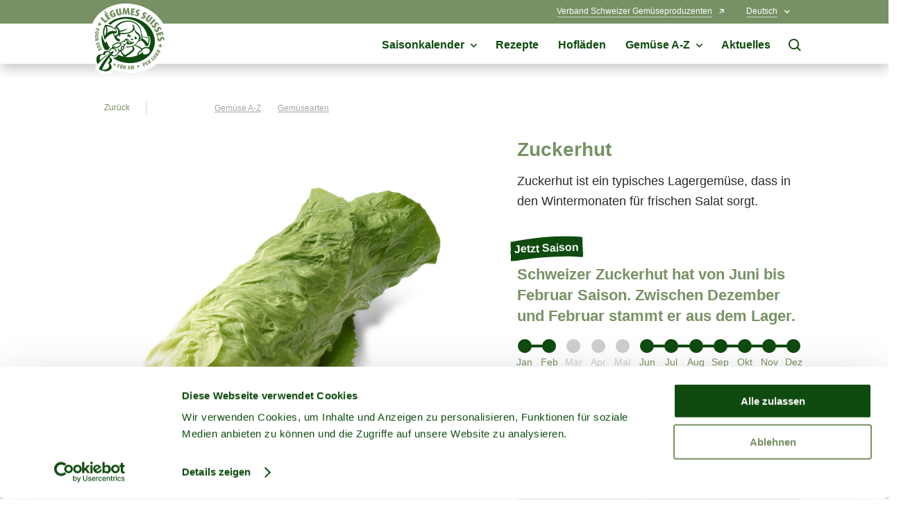

--- FILE ---
content_type: text/html; charset=utf-8
request_url: https://www.gemuese.ch/gemuesearten/zuckerhut
body_size: 84360
content:
<!DOCTYPE html>
<html lang="de" class="no-js">

<head>
	<meta charset="utf-8" />
	<meta http-equiv="X-UA-Compatible" content="IE=Edge,chrome=IE7" />
	<meta name="viewport" content="width=device-width" />
	<title>Zuckerhut | Schweizer Gem&#252;se</title>
	<meta name="description" content="Zuckerhut - Wie wird Zuckerhut zubereitet? Auf gemuese.ch findest du alle Infos zu Schweizer Zuckerhut
" />
	<meta property="og:title" content="Zuckerhut" />
	<meta property="og:site_name" content="Schweizer Gem&#252;se" />
	<meta property="og:description" content="Zuckerhut - Wie wird Zuckerhut zubereitet? Auf gemuese.ch findest du alle Infos zu Schweizer Zuckerhut
" />
	<meta property="og:url" content="https://www.gemuese.ch/gemuesearten/zuckerhut" />
	<meta property="og:type" content="article" />
	<meta property="og:locale" content="de_DE" />
		<meta property="og:locale:alternate" content="fr_FR" />
		<meta property="og:locale:alternate" content="it_IT" />
			<link rel="alternate" hreflang="de-ch" href="/gemuesearten/zuckerhut" />
		<link rel="alternate" hreflang="fr-ch" href="/fr/especes-de-legumes/chicoree-pain-de-sucre" />
		<link rel="alternate" hreflang="it-ch" href="/it/varieta-di-verdure/cicoria-pan-di-zucchero" />
	<link rel="apple-touch-icon" sizes="180x180" href="/frontend/favicon/apple-touch-icon.png">
	<link rel="icon" type="image/png" sizes="32x32" href="/frontend/favicon/favicon-32x32.png">
	<link rel="icon" type="image/png" sizes="16x16" href="/frontend/favicon/favicon-16x16.png">
	<link rel="manifest" href="/frontend/favicon/manifest-de.json">
	<link rel="mask-icon" href="/frontend/favicon/safari-pinned-tab.svg" color="#5bbad5">
	<meta name="msapplication-TileColor" content="#ffffff">
	<meta name="msapplication-config" content="/frontend/favicon/browserconfig.xml">
	<meta name="theme-color" content="#ffffff">

	<link rel="preload" href="/frontend/fonts/RockwellNova.woff2" as="font" type="font/woff2" crossorigin>
	<link rel="preload" href="/frontend/fonts/RockwellNova.woff" as="font" type="font/woff" crossorigin>
	<link rel="preload" href="/frontend/fonts/RockwellNovaBold.woff2" as="font" type="font/woff2" crossorigin>
	<link rel="preload" href="/frontend/fonts/RockwellNovaBold.woff" as="font" type="font/woff" crossorigin>
	<link rel="preload" href="https://fonts.gstatic.com/s/materialicons/v55/flUhRq6tzZclQEJ-Vdg-IuiaDsNcIhQ8tQ.woff2" as="font" type="font/woff2" crossorigin>
	<link rel="preload" href="/frontend/css/app.bundle.css" as="style">

	<link rel="preconnect" href="//cdnjs.cloudflare.com" crossorigin>
	<link rel="preconnect" href="//fonts.googleapis.com" crossorigin>
	<link rel="preconnect" href="//www.googletagmanager.com" crossorigin>
	<link rel="preconnect" href="//www.google-analytics.com" crossorigin>

	<link rel="stylesheet" href="/frontend/css/app.bundle.css?v=39">
	<link rel="preload" href="/frontend/scripts/vendors~app.bundle.js?v=39" as="script">
	<link rel="preload" href="/frontend/scripts/app.bundle.js?v=39" as="script">
		<script id="Cookiebot" src="https://consent.cookiebot.com/uc.js" data-cbid="115cf3ba-f91d-408e-b4dc-673f19b2781e" data-blockingmode="auto" type="text/javascript"></script>

	<!-- Google Tag Manager -->
	<script>
		(function (w, d, s, l, i) {
			w[l] = w[l] || []; w[l].push({
				'gtm.start':
					new Date().getTime(), event: 'gtm.js'
			}); var f = d.getElementsByTagName(s)[0],
				j = d.createElement(s), dl = l != 'dataLayer' ? '&l=' + l : ''; j.async = true; j.src =
					'https://www.googletagmanager.com/gtm.js?id=' + i + dl; f.parentNode.insertBefore(j, f);
		})(window, document, 'script', 'dataLayer', 'GTM-WP36C4G');
	</script>
	<!-- End Google Tag Manager -->
	<script>
		/*
		This lazySizes extension adds better support for print.
		In case the user starts to print lazysizes will load all images.
		*/
		(function (window, factory) {
			var globalInstall = function () {
				factory(window.lazySizes);
				window.removeEventListener('lazyunveilread', globalInstall, true);
			};

			factory = factory.bind(null, window, window.document);

			if (typeof module == 'object' && module.exports) {
				factory(require('lazysizes'));
			} else if (window.lazySizes) {
				globalInstall();
			} else {
				window.addEventListener('lazyunveilread', globalInstall, true);
			}
		}(window, function (window, document, lazySizes) {
			/*jshint eqnull:true */
			'use strict';
			var config, elements, onprint, printMedia;
			// see also: http://tjvantoll.com/2012/06/15/detecting-print-requests-with-javascript/
			if (window.addEventListener) {
				config = lazySizes && lazySizes.cfg;
				elements = config.lazyClass || 'lazyload';
				onprint = function () {
					var i, len;
					if (typeof elements == 'string') {
						elements = document.getElementsByClassName(elements);
					}

					if (lazySizes) {
						for (i = 0, len = elements.length; i < len; i++) {
							lazySizes.loader.unveil(elements[i]);
						}
					}
				};

				addEventListener('beforeprint', onprint, false);

				if (!('onbeforeprint' in window) && window.matchMedia && (printMedia = matchMedia('print')) && printMedia.addListener) {
					printMedia.addListener(function () {
						if (printMedia.matches) {
							onprint();
						}
					});
				}
			}
		}));
	</script>
</head>
<body data-culture="de-ch">
	<!-- Google Tag Manager (noscript) -->
	<noscript><iframe src="https://www.googletagmanager.com/ns.html?id=GTM-WP36C4G"
	                  height="0" width="0" style="display:none;visibility:hidden"></iframe></noscript>
	<!-- End Google Tag Manager (noscript) -->
	<div class="page-wrapper">
		

<nav class="c-nav-header--default" data-css="c-nav-header" data-js-module="nav-header">
	<div class="nav-header__bar">
		<div class="is-page-container">
			<div class="is-container">
				<div class="nav-header__flex">
					<div class="nav-header__logo">
						<div class="c-logo--footer" data-css="c-logo">
							<a href="/" class="logo__link" aria-label="Schweizer Gem&#252;se">
								<svg width="113" height="102" viewBox="0 0 113 102" fill="none" xmlns="http://www.w3.org/2000/svg">
	<g clip-path="url(#clip0)">
		<path
			d="M62.9569 0.914839C32.1932 -4.16957 5.02732 12.3496 0.612667 39.4379C-1.2945 51.0647 1.2865 62.7567 7.28161 72.7418C6.49726 75.1712 6.15966 77.7226 6.28515 80.2724C6.44034 84.1194 7.51031 87.5621 9.11118 90.0165C8.39381 90.9562 7.99726 92.1015 7.97995 93.2836C7.97995 97.8289 14.1956 101.517 21.8651 101.517C27.9092 101.517 33.0508 99.2256 34.9579 96.028C38.7684 97.5318 42.7233 98.6402 46.7603 99.3359C79.0228 104.919 106.793 87.6275 111.555 59.9961C116.219 32.9405 95.0846 6.22386 62.9569 0.914839Z"
			fill="white"/>
		<path
			d="M26.6228 68.1433C26.6228 68.1433 26.6963 64.8762 29.0282 64.0023C26.7476 61.085 24.9976 57.7896 23.858 54.2664C23.2767 55.2218 22.7437 56.2059 22.2612 57.2149C19.8316 53.4517 18.1664 49.2471 17.3606 44.8408C15.7801 52.5103 17.479 60.2737 21.6405 66.959C22.5057 66.7522 23.4073 66.7517 24.2728 66.9574C25.1382 67.1631 25.9432 67.5693 26.6228 68.1433V68.1433Z"
			fill="#0F4B0F"/>
		<path
			d="M10.1403 37.3225C9.67886 38.8457 10.32 39.6748 11.2879 39.9076C12.2558 40.1403 13.0807 39.7605 13.4483 38.2454C13.5995 37.6783 13.6329 37.0862 13.5463 36.5057L8.72732 35.3418L8.38428 36.7589L10.1853 37.1918L10.1403 37.3225ZM10.9571 37.5226L10.9979 37.3919L12.6315 37.8003C12.6371 37.8893 12.6302 37.9786 12.6111 38.0657C12.4886 38.5885 12.2027 38.6783 11.6064 38.5395C11.0102 38.4006 10.8019 38.1107 10.9571 37.5226Z"
			fill="#789164"/>
		<path
			d="M9.78101 44.4813C11.2308 44.6447 12.5049 44.175 12.6683 42.6885C12.8317 41.202 11.6923 40.4506 10.2425 40.2913C8.79272 40.132 7.51447 40.6057 7.35111 42.1004C7.18776 43.5951 8.32307 44.3221 9.78101 44.4813ZM10.1281 41.8146C10.9449 41.9044 11.7617 42.0678 11.7004 42.5823C11.6392 43.0969 10.802 43.0683 9.99746 42.9907C9.19293 42.9131 8.36391 42.7375 8.43334 42.2352C8.50276 41.7329 9.32362 41.7247 10.1404 41.8146H10.1281Z"
			fill="#789164"/>
		<path
			d="M8.78003 49.1288L12.4147 49.0758V47.6832L8.79228 47.7403C8.42065 47.7403 8.25321 47.5811 8.24913 47.2952C8.24504 47.0093 8.40023 46.8337 8.77186 46.8255L12.3983 46.7684L12.3738 45.2737L8.73511 45.3309C7.68964 45.3309 7.10156 46.1925 7.10156 47.2584C7.10156 48.3243 7.72639 49.1452 8.78003 49.1288Z"
			fill="#789164"/>
		<path
			d="M10.0096 52.9759C10.1241 53.2448 10.32 53.471 10.5699 53.6227C10.8197 53.7743 11.1108 53.8438 11.4022 53.8213C12.3986 53.6906 12.9622 52.931 12.7621 51.4241C12.6983 50.8491 12.5177 50.2932 12.2312 49.7905L7.33057 50.4439L7.52251 51.8937L9.73188 51.6038L7.65319 52.8861L7.86555 54.4951L10.0137 52.9719L10.0096 52.9759ZM10.0953 51.5466L11.8555 51.3138C11.8947 51.3872 11.9183 51.4678 11.9249 51.5507C12.0025 52.1265 11.7289 52.3062 11.1367 52.3675C10.5446 52.4287 10.1729 52.2245 10.1035 51.7018C10.097 51.6531 10.0942 51.6039 10.0953 51.5548V51.5466Z"
			fill="#789164"/>
		<path
			d="M9.89526 58.6156L10.9979 58.3052L11.296 59.367L12.2353 59.1056L11.9372 58.0438L12.9786 57.7498L13.3257 58.9872L14.2854 58.7177L13.534 56.0427L8.53125 57.4435L9.28268 60.1225L10.2424 59.853L9.89526 58.6156Z"
			fill="#789164"/>
		<path
			d="M11.5816 61.944L14.9794 60.674L14.4567 59.2732L11.0426 60.5392C10.0665 60.9027 9.81741 61.895 10.1727 62.8956C10.528 63.8961 11.3979 64.4638 12.378 64.0962L15.7839 62.8262L15.2979 61.5234L11.9083 62.7894C11.5612 62.916 11.3448 62.818 11.2468 62.5525C11.1487 62.2871 11.2345 62.0706 11.5816 61.944Z"
			fill="#789164"/>
		<path
			d="M13.0234 69.2419L14.9795 66.7753L17.6831 66.9345L17.0746 65.6399L15.584 65.6644L15.5799 65.6563L16.5968 64.619L15.9229 63.1855L14.1342 65.399L11.1611 65.2724L11.8105 66.6568L13.3868 66.5833L13.395 66.5997L12.3209 67.7431L13.0234 69.2419Z"
			fill="#789164"/>
		<path
			d="M42.9786 89.0487L43.2849 88.1012L40.6426 87.2559L39.0581 92.2055L40.4834 92.6629L41.1368 90.6169L42.1782 90.9518L42.4763 90.0247L41.4349 89.6898L41.7616 88.6607L42.9786 89.0487Z"
			fill="#789164"/>
		<path
			d="M46.7725 88.5421C46.8435 88.5673 46.9191 88.5771 46.9942 88.5709C47.0693 88.5646 47.1422 88.5424 47.208 88.5058C47.2739 88.4692 47.3312 88.419 47.3762 88.3585C47.4211 88.298 47.4527 88.2287 47.4687 88.155C47.4848 88.0814 47.485 88.0052 47.4694 87.9315C47.4537 87.8578 47.4225 87.7882 47.3779 87.7275C47.3333 87.6668 47.2762 87.6162 47.2106 87.5792C47.1449 87.5423 47.0721 87.5197 46.9971 87.513C46.9261 87.4878 46.8505 87.478 46.7754 87.4843C46.7003 87.4905 46.6274 87.5127 46.5615 87.5493C46.4956 87.5859 46.4383 87.6362 46.3934 87.6966C46.3484 87.7571 46.3169 87.8265 46.3008 87.9001C46.2847 87.9737 46.2845 88.0499 46.3002 88.1237C46.3158 88.1974 46.347 88.2669 46.3916 88.3276C46.4362 88.3884 46.4933 88.4389 46.5589 88.4759C46.6246 88.5129 46.6974 88.5355 46.7725 88.5421V88.5421Z"
			fill="#789164"/>
		<path
			d="M45.5961 92.3646C45.5185 92.7281 45.3184 92.8547 45.0407 92.773C44.763 92.6913 44.6323 92.5198 44.7018 92.1563L45.4777 88.6156L44.0361 88.3093L43.2193 91.8745C42.9988 92.8914 43.689 93.651 44.7304 93.8797C45.7717 94.1084 46.711 93.7041 46.9356 92.6791L47.7116 89.1261L46.3517 88.8321L45.5961 92.3646Z"
			fill="#789164"/>
		<path
			d="M45.9315 87.8236C45.9526 87.6738 45.9138 87.5216 45.8237 87.4001C45.7335 87.2786 45.5991 87.1975 45.4496 87.1743C45.3484 87.1675 45.2474 87.1899 45.1586 87.2387C45.0697 87.2875 44.9967 87.3607 44.9482 87.4497C44.8996 87.5387 44.8775 87.6397 44.8846 87.7409C44.8916 87.842 44.9275 87.939 44.9879 88.0204C45.0483 88.1018 45.1308 88.1642 45.2255 88.2002C45.3203 88.2363 45.4234 88.2444 45.5226 88.2237C45.6218 88.203 45.7131 88.1543 45.7855 88.0834C45.858 88.0125 45.9086 87.9224 45.9315 87.8236Z"
			fill="#789164"/>
		<path
			d="M50.1989 89.3751C49.6244 89.293 49.039 89.3305 48.4796 89.4854L47.9038 94.435L49.3577 94.6066L49.619 92.3931L50.35 94.7209L51.9632 94.9128L51.0075 92.4625C51.2956 92.4174 51.5623 92.2833 51.7703 92.079C51.9783 91.8747 52.1172 91.6104 52.1674 91.3231C52.3062 90.2818 51.7059 89.5344 50.1989 89.3751ZM50.7298 91.1843C50.6645 91.756 50.3582 92.0868 49.8355 92.0256C49.7771 92.0195 49.7196 92.0072 49.664 91.9888L49.8681 90.2246C49.9493 90.2115 50.032 90.2115 50.1132 90.2246C50.6931 90.2858 50.7993 90.5921 50.7298 91.168V91.1843Z"
			fill="#789164"/>
		<path
			d="M56.6268 91.8257C56.2184 91.6216 55.9979 91.4623 55.9979 91.1682C55.9979 90.8742 56.1817 90.7231 56.5125 90.7231C56.7785 90.7303 57.0384 90.8048 57.268 90.9395L57.5702 90.0329C57.1763 89.8141 56.7298 89.7082 56.2797 89.7266C56.0529 89.7118 55.8255 89.7444 55.6121 89.8224C55.3987 89.9004 55.2038 90.0221 55.0401 90.1797C54.8764 90.3373 54.7473 90.5273 54.6612 90.7376C54.5751 90.9479 54.5338 91.1739 54.54 91.401C54.5405 91.7171 54.6368 92.0256 54.8161 92.2858C54.9955 92.5461 55.2494 92.7459 55.5446 92.859C56.0061 93.0795 56.1735 93.2673 56.1735 93.5083C56.1735 93.7492 55.9693 93.9575 55.6222 93.9575C55.3315 93.9596 55.0469 93.8742 54.8054 93.7125L54.4746 94.758C54.9112 95.0011 55.4097 95.1104 55.908 95.0724C56.14 95.0903 56.3732 95.0604 56.5932 94.9847C56.8132 94.909 57.0154 94.7889 57.1872 94.632C57.359 94.4751 57.4969 94.2847 57.5922 94.0725C57.6876 93.8602 57.7385 93.6307 57.7417 93.398C57.758 92.8304 57.6151 92.2995 56.6268 91.8257Z"
			fill="#789164"/>
		<path d="M60.1309 89.7997L58.6362 89.9043L59.0001 95.1031L60.4948 94.9984L60.1309 89.7997Z" fill="#789164"/>
		<path
			d="M62.7075 93.6388L62.5891 92.4994L63.6876 92.385L63.5855 91.4172L62.487 91.5274L62.3767 90.4534L63.6549 90.3227L63.5529 89.3303L60.7881 89.6162L61.319 94.7864L64.0878 94.5005L63.9857 93.5081L62.7075 93.6388Z"
			fill="#789164"/>
		<path
			d="M76.9687 85.7122C76.4227 85.9281 75.9265 86.2533 75.5107 86.6678L77.4547 91.2377L78.7982 90.666L78.0713 88.963L78.202 88.9181C79.6967 88.379 79.9826 87.3703 79.5905 86.4677C79.1985 85.5652 78.4021 85.1037 76.9687 85.7122ZM77.8671 88.1299L77.7364 88.1789L77.0749 86.6188C77.1437 86.5604 77.2208 86.5122 77.3036 86.4759C77.7936 86.2635 78.0468 86.4514 78.2796 87.0027C78.5124 87.554 78.4429 87.9012 77.8671 88.1299V88.1299Z"
			fill="#789164"/>
		<path
			d="M82.7062 87.7011L82.163 86.6883L83.135 86.1696L82.6735 85.3079L81.7016 85.8306L81.1911 84.8791L82.3223 84.2706L81.8486 83.3926L79.4023 84.7076L81.8567 89.2856L84.3071 87.9706L83.8374 87.0926L82.7062 87.7011Z"
			fill="#789164"/>
		<path
			d="M86.4679 83.7885C86.6608 83.5658 86.7778 83.2874 86.802 82.9938C86.8263 82.7001 86.7565 82.4063 86.6027 82.155C86.0391 81.3382 85.108 81.1585 83.8502 82.008C83.3642 82.3306 82.9476 82.7471 82.625 83.2331L85.4061 87.3456L86.6313 86.5288L85.4061 84.6829L87.4766 85.9693L88.8243 85.0586L86.5006 83.8334L86.4679 83.7885ZM85.304 84.2663C85.2555 84.2981 85.205 84.3268 85.1529 84.3521L84.1564 82.8819C84.2053 82.8153 84.2663 82.7585 84.3361 82.7145C84.818 82.3878 85.1039 82.5511 85.4388 83.0453C85.7737 83.5394 85.741 83.9682 85.304 84.2663Z"
			fill="#789164"/>
		<path
			d="M91.805 81.1137L88.9218 78.0549L87.8354 79.08L91.4007 82.8657L93.3568 81.0198L92.6748 80.2929L91.805 81.1137Z"
			fill="#789164"/>
		<path
			d="M94.6313 75.6495C93.5246 74.698 92.2096 74.3631 91.2335 75.4944C90.2575 76.6256 90.7721 77.8916 91.8788 78.8431C92.9855 79.7947 94.3046 80.1255 95.2847 78.9861C96.2649 77.8467 95.7421 76.6174 94.6313 75.6495ZM94.4598 78.2755C94.1208 78.6839 93.447 78.1815 92.8262 77.6547C92.2055 77.1279 91.6297 76.5194 91.9645 76.1314C92.2994 75.7435 92.9773 76.2376 93.5981 76.7644C94.2188 77.2913 94.7906 77.9038 94.4598 78.2877V78.2755Z"
			fill="#789164"/>
		<path
			d="M97.0163 72.5865C97.1045 72.3077 97.1035 72.0084 97.0134 71.7302C96.9234 71.452 96.7488 71.2089 96.514 71.0346C95.6727 70.4874 94.7498 70.6957 93.9166 71.9657C93.5891 72.443 93.3626 72.9823 93.251 73.5503L97.4043 76.2661L98.221 75.0409L96.3588 73.8157L98.7683 74.2037L99.6586 72.8438L97.0367 72.5987L97.0163 72.5865ZM96.126 73.4727C96.0945 73.5218 96.059 73.5683 96.0198 73.6115L94.5333 72.6396C94.551 72.5583 94.5858 72.4817 94.6354 72.415C94.9539 71.929 95.2766 71.9698 95.7789 72.2965C96.2812 72.6232 96.416 73.0316 96.126 73.4727V73.4727Z"
			fill="#789164"/>
		<path
			d="M99.5974 67.0732C98.2865 66.4402 96.9265 66.4525 96.2772 67.8001C95.6279 69.1478 96.4528 70.2505 97.7637 70.8671C99.0747 71.4838 100.439 71.4797 101.092 70.128C101.746 68.7762 100.916 67.7226 99.5974 67.0732ZM100.112 69.6542C99.8873 70.1239 99.1073 69.8257 98.3804 69.4704C97.6535 69.1152 96.9306 68.6864 97.1552 68.2249C97.3799 67.7634 98.164 68.0656 98.8909 68.4168C99.6178 68.768 100.332 69.2132 100.112 69.6665V69.6542Z"
			fill="#789164"/>
		<path
			d="M25.6182 24.7441L24.2869 23.4046L22.6901 24.9892L17.0911 19.3494L15.0859 21.3341L22.0162 28.3175L25.6182 24.7441Z"
			fill="#789164"/>
		<path
			d="M30.588 21.2933L29.5385 19.7292L27.5251 21.081L26.3122 19.2759L28.0397 18.1161L27.0106 16.5887L25.2831 17.7486L24.1437 16.0497L26.1529 14.6979L25.1034 13.1338L20.75 16.0619L26.2387 24.2215L30.588 21.2933Z"
			fill="#789164"/>
		<path
			d="M22.8004 13.7993L23.2782 11.0346C22.7636 10.716 21.5752 11.5818 21.2036 12.3496L21.5752 14.6202L22.8004 13.7993Z"
			fill="#789164"/>
		<path
			d="M35.2395 19.4147C36.5463 18.8838 37.2446 18.3652 37.6898 17.7812L35.6479 12.7376L32.3808 14.069L33.0097 15.6167L33.855 15.2696L34.7331 17.43C34.6188 17.5473 34.4791 17.6367 34.3247 17.6913C33.3772 18.0793 32.4869 17.3769 31.6906 15.4166C30.8942 13.4564 31.2495 12.2925 32.5931 11.7412C33.0926 11.5024 33.6462 11.3996 34.1981 11.443L34.2961 9.53587C33.3413 9.45339 32.3814 9.62087 31.5109 10.0218C28.6522 11.1939 27.9784 13.8198 29.0606 16.4417C30.1837 19.2064 32.1643 20.6685 35.2395 19.4147Z"
			fill="#789164"/>
		<path
			d="M42.5621 17.3442C44.5346 16.9603 45.8578 15.5473 45.4739 13.5993L44.1507 6.85278L41.586 7.35918L42.9051 14.0771C43.0399 14.7632 42.7949 15.1349 42.2599 15.237C41.7249 15.339 41.3492 15.1104 41.2144 14.4202L39.8953 7.68589L37.1265 8.22904L38.4496 14.9919C38.8213 16.9277 40.5896 17.7322 42.5621 17.3442Z"
			fill="#789164"/>
		<path
			d="M49.5169 11.4633C49.5577 10.8058 49.5414 10.2382 49.5414 10.2382C49.5414 10.2382 49.6598 10.8099 49.8599 11.4633C49.8599 11.4633 51.1259 15.7024 51.3301 16.2618H52.6247C52.8493 15.6003 54.0622 11.4511 54.0622 11.4511C54.246 10.8221 54.3603 10.2259 54.3603 10.2259H54.3889C54.3889 10.2259 54.3889 10.8426 54.4216 11.4511C54.4216 11.4511 54.7605 15.7677 54.7891 16.2537H57.4559L56.4431 6.42383H53.7641L52.3919 11.1244C52.2245 11.6961 52.1101 12.2107 52.1101 12.2107H52.0856C52.0856 12.2107 51.9835 11.7002 51.8242 11.1121L50.5133 6.42791H47.818L46.895 16.2741H49.2065C49.2147 15.6942 49.5169 11.4633 49.5169 11.4633Z"
			fill="#789164"/>
		<path
			d="M63.8471 15.5104L61.458 15.1265L61.8011 12.9784L63.8552 13.3092L64.1493 11.4878L62.0951 11.1611L62.4177 9.13959L64.8109 9.52347L65.109 7.66123L59.9306 6.82812L58.3706 16.5395L63.549 17.3727L63.8471 15.5104Z"
			fill="#789164"/>
		<path
			d="M66.7426 18.3856C68.6947 18.9614 70.4507 18.0467 70.9571 16.3192C71.2593 15.29 71.2838 14.2527 69.732 12.8601C69.0745 12.268 68.7927 11.8719 68.9479 11.3369C69.103 10.8019 69.5155 10.6222 70.1158 10.7978C70.596 10.9575 71.0265 11.2389 71.3655 11.6146L72.3987 10.1321C71.8066 9.51723 71.0516 9.08375 70.222 8.88247C69.8183 8.73999 69.3895 8.68234 68.9625 8.71314C68.5355 8.74394 68.1194 8.86251 67.7403 9.06145C67.3613 9.26039 67.0273 9.53541 66.7593 9.86931C66.4914 10.2032 66.2952 10.5888 66.1831 11.002C65.9135 11.9209 66.0034 13.0807 67.2245 14.1833C67.9432 14.8245 68.1556 15.2165 68.0127 15.6943C67.8697 16.1722 67.4082 16.3968 66.7875 16.213C66.2707 16.0611 65.8104 15.7599 65.4643 15.3472L64.3086 17.0624C64.7497 17.577 65.5256 18.0303 66.7426 18.3856Z"
			fill="#789164"/>
		<path
			d="M75.2534 21.6895C77.0626 22.6247 78.9615 22.0611 79.7865 20.4644C80.2806 19.5128 80.4971 18.5 79.2515 16.842C78.7206 16.1314 78.5164 15.6903 78.7737 15.2084C79.031 14.7265 79.4639 14.6163 80.0193 14.9021C80.4602 15.1445 80.8314 15.496 81.0974 15.9231L82.392 14.6612C81.9242 13.9499 81.2663 13.3839 80.493 13.0277C80.1235 12.8108 79.7133 12.6726 79.288 12.6217C78.8626 12.5708 78.4314 12.6082 78.0212 12.7316C77.611 12.8551 77.2307 13.0619 76.9041 13.3391C76.5775 13.6163 76.3117 13.958 76.1233 14.3427C75.6863 15.1921 75.5556 16.3478 76.5317 17.6628C77.1116 18.4306 77.2463 18.8512 77.0176 19.2964C76.7889 19.7415 76.2866 19.8722 75.7067 19.57C75.2285 19.3215 74.8337 18.9381 74.5714 18.4674L73.1094 19.9335C73.4402 20.5174 74.1263 21.1055 75.2534 21.6895Z"
			fill="#789164"/>
		<path
			d="M81.9837 25.904C83.5846 27.1292 85.5163 27.1741 86.721 25.5936L90.8865 20.109L88.7997 18.5204L84.6505 23.9846C84.2421 24.54 83.7847 24.6013 83.3559 24.2705C82.9271 23.9397 82.8332 23.5068 83.2701 22.9677L87.4275 17.5076L85.1814 15.8005L81.0036 21.2607C79.8111 22.8329 80.3828 24.687 81.9837 25.904Z"
			fill="#789164"/>
		<path d="M92.9178 22.1653L85.7881 28.9382L87.7317 30.9842L94.8614 24.2112L92.9178 22.1653Z" fill="#789164"/>
		<path
			d="M92.8264 30.8617C92.9938 31.8092 92.9162 32.2462 92.5078 32.5361C92.0994 32.8261 91.6012 32.7117 91.2214 32.1767C90.91 31.739 90.7353 31.2189 90.7191 30.682L88.7466 31.311C88.7466 32.0011 89.0896 32.8342 89.8247 33.8675C91.005 35.5296 92.9489 35.9094 94.4191 34.8517C95.293 34.2309 95.9505 33.4305 95.6034 31.3886C95.4564 30.5146 95.4768 30.0286 95.9301 29.706C96.3834 29.3834 96.8163 29.4936 97.1798 30.0041C97.4615 30.4223 97.6303 30.9063 97.6698 31.409L99.3973 30.8781C99.3122 30.0305 98.9878 29.2246 98.4621 28.5544C98.2334 28.1912 97.932 27.8793 97.577 27.6382C97.222 27.3972 96.8209 27.2321 96.399 27.1535C95.9771 27.0749 95.5435 27.0844 95.1255 27.1814C94.7075 27.2784 94.314 27.4608 93.9698 27.7172C93.198 28.2767 92.5487 29.2404 92.8264 30.8617Z"
			fill="#789164"/>
		<path
			d="M96.6324 36.8936C96.6324 37.8574 96.5018 38.278 96.0525 38.4986C95.6033 38.7191 95.1255 38.5231 94.8274 37.935C94.5912 37.4527 94.5018 36.9117 94.5701 36.379L92.5282 36.6853C92.4342 37.3673 92.6262 38.2413 93.1857 39.3807C94.0841 41.2103 95.9464 41.8841 97.5636 41.0877C98.5233 40.614 99.3033 39.932 99.287 37.8574C99.287 36.9712 99.3809 36.4934 99.8791 36.2484C100.377 36.0033 100.79 36.183 101.063 36.7466C101.276 37.2031 101.364 37.7072 101.321 38.2086L103.114 37.9636C103.166 37.111 102.975 36.261 102.562 35.5133C102.392 35.1221 102.143 34.7701 101.831 34.4792C101.519 34.1883 101.15 33.9647 100.748 33.8222C100.346 33.6797 99.9189 33.6215 99.4933 33.651C99.0677 33.6806 98.6527 33.7974 98.2742 33.9941C97.4125 34.4025 96.6202 35.2478 96.6324 36.8936Z"
			fill="#789164"/>
		<path
			d="M96.7225 48.3408L98.5234 47.7813L97.8047 45.4657L99.8793 44.8205L100.5 46.8093L102.26 46.2621L101.639 44.2732L103.592 43.6688L104.31 45.9803L106.115 45.4208L104.555 40.4099L95.1665 43.334L96.7225 48.3408Z"
			fill="#789164"/>
		<path
			d="M107.242 50.8156C107.204 50.3891 107.078 49.9751 106.873 49.5995C106.668 49.2239 106.387 48.8947 106.048 48.6325C105.71 48.3703 105.321 48.1808 104.906 48.0758C104.491 47.9708 104.059 47.9525 103.636 48.0222C102.689 48.157 101.672 48.7205 101.186 50.2928C100.9 51.2117 100.635 51.567 100.14 51.6364C99.6462 51.7059 99.2501 51.3791 99.1562 50.7298C99.0802 50.1978 99.1626 49.6552 99.393 49.1698L97.3511 48.8267C97.0489 49.4475 96.9427 50.3378 97.1428 51.5956C97.4328 53.613 98.9969 54.8259 100.777 54.5686C101.839 54.4175 102.791 54.0051 103.416 52.0285C103.685 51.1831 103.926 50.7625 104.477 50.6808C105.029 50.5991 105.364 50.9013 105.449 51.5221C105.509 52.0215 105.439 52.5279 105.245 52.9923L107.022 53.3108C107.33 52.5168 107.407 51.6514 107.242 50.8156V50.8156Z"
			fill="#789164"/>
		<path
			d="M102.436 59.8817L102.056 57.6233C101.607 58.3502 101.239 59.02 100.806 59.6979C99.9893 59.5835 99.2501 59.4284 98.4048 59.314C98.8989 59.9184 99.5074 60.5065 100.038 61.1068L99.0296 63.2223C99.9076 62.9364 100.447 62.577 101.288 62.3483L102.922 63.941C102.836 63.0181 102.807 62.2381 102.73 61.5479L104.857 60.286C103.955 60.1512 103.252 60.0123 102.436 59.8817Z"
			fill="#789164"/>
		<path
			d="M11.4184 32.3074C12.2923 32.0215 12.8355 31.6622 13.6768 31.4335L15.3103 33.0262C15.2245 32.1032 15.1919 31.3232 15.1184 30.633L17.246 29.3711C16.3476 29.2363 15.6125 29.0975 14.7957 28.9627L14.42 26.7043C13.9708 27.4313 13.6032 28.101 13.1704 28.7789C12.3536 28.6646 11.6144 28.5094 10.769 28.3951C11.2591 28.9995 11.8717 29.5876 12.4026 30.1879L11.4184 32.3074Z"
			fill="#789164"/>
		<path
			d="M70.5244 89.7839L70.2426 88.085C69.9036 88.6322 69.6382 89.1345 69.2992 89.6491C68.6825 89.5592 68.1312 89.4449 67.4941 89.355C67.8617 89.8124 68.3109 90.2576 68.7193 90.7068L67.9597 92.2995C68.6172 92.0831 69.0256 91.8135 69.6586 91.642L70.8837 92.8427C70.8225 92.1484 70.798 91.5603 70.7408 91.0417L72.3458 90.0901C71.6842 89.988 71.1369 89.8819 70.5244 89.7839Z"
			fill="#789164"/>
		<path
			d="M36.3546 87.3742L36.0688 85.6753C35.7298 86.2225 35.4643 86.7248 35.1295 87.2394C34.5128 87.1496 33.9574 87.0352 33.3203 86.9495C33.6919 87.4028 34.1371 87.8479 34.5455 88.3012L33.79 89.8898C34.4475 89.6775 34.8558 89.4039 35.4848 89.2323L36.7099 90.433C36.6446 89.7387 36.6242 89.1507 36.567 88.632L38.1679 87.6805C37.5022 87.5784 36.9672 87.4926 36.3546 87.3742Z"
			fill="#789164"/>
		<path
			d="M92.5974 62.3484C97.4326 44.7674 84.6052 26.1899 63.945 20.8523C49.6025 17.1482 35.2559 20.8033 26.206 29.265C27.3577 29.7265 28.5012 30.2492 29.5997 30.7924C36.3993 23.9519 47.3033 20.644 58.4604 22.9963C71.5941 25.7611 80.7297 35.7665 83.0779 47.0911C84.4868 47.4995 85.6589 47.8711 86.2469 48.0467C87.1319 50.5664 87.4315 53.2546 87.123 55.9073C86.8145 58.5601 85.906 61.1077 84.4664 63.3571C83.4812 62.9436 82.4229 62.7325 81.3545 62.7364C79.9337 62.7418 78.5343 63.0833 77.2706 63.7328C76.6008 64.0651 75.9648 64.4618 75.3716 64.9171C72.0719 62.4668 68.2657 60.4943 65.162 59.9389C67.3184 58.4396 69.1035 56.4672 70.3811 54.1725C70.5939 54.2129 70.8099 54.2334 71.0264 54.2338C72.0547 54.206 73.0382 53.8071 73.7953 53.1107C77.1604 55.0587 79.2635 58.5953 80.4479 61.2784C81.441 61.304 82.4296 61.423 83.4005 61.6337C84.9483 58.4238 86.8146 53.3353 85.6058 49.2964C83.2045 48.4592 78.3283 47.9283 75.9475 47.8425C75.9089 47.1317 75.724 46.4366 75.4043 45.8006C75.1604 45.2863 74.7805 44.8485 74.3057 44.5346C74.8897 35.7747 69.6134 30.1145 65.7786 27.6519C56.01 21.3791 39.45 25.708 36.0318 35.0519C35.8353 35.2224 35.6485 35.4037 35.4723 35.595C31.6411 32.6216 26.9655 30.9401 22.1181 30.7924C20.9828 32.8343 16.1434 39.4869 21.3013 52.4369C22.0854 51.1504 27.0514 44.0813 33.4794 43.2278C33.6469 44.5615 34.1734 45.8248 35.0027 46.8828C35.7704 50.9993 38.3555 53.9356 40.2668 54.4135C40.6547 54.3563 41.2142 55.0995 42.4435 54.7728C42.7947 54.683 42.7007 55.0505 43.8687 55.5406C43.1764 54.188 42.8752 52.669 42.9989 51.1545C40.9569 51.2403 38.719 49.9947 38.7557 48.0957C38.7557 48.0467 38.7557 47.9977 38.7557 47.9446C38.7626 47.8291 38.779 47.7144 38.8047 47.6016C38.9722 47.5607 39.1355 47.5117 39.2907 47.4586L39.4336 47.4055L39.744 47.2749L39.891 47.2054C39.9972 47.1524 40.0993 47.0952 40.1973 47.038L40.2913 46.9849C40.4138 46.9073 40.524 46.8297 40.6343 46.748C40.7446 46.6664 40.7282 46.6745 40.7732 46.6378C40.837 46.5907 40.8984 46.5402 40.9569 46.4867L41.0999 46.356C41.153 46.3111 41.202 46.2621 41.251 46.2131L41.3817 46.0783C41.6123 45.8239 41.8213 45.5507 42.0065 45.2615C42.5823 46.4336 42.8233 47.4586 42.6027 48.5286C42.9404 48.1016 43.2345 47.6419 43.4808 47.1564C43.79 46.1909 43.9363 45.1806 43.9136 44.167C50.7868 45.1594 63.1078 42.5335 63.9246 37.0489C66.1094 46.5153 69.9564 42.9378 71.0427 48.6266C67.7266 64.1453 53.2208 62.038 53.2208 62.038L51.8649 63.5817C54.9204 63.7048 57.9704 63.2261 60.8412 62.1728C61.2537 63.1999 61.5935 64.2548 61.8581 65.3296C61.7846 67.9637 50.5948 74.453 50.5948 74.453C48.4439 72.9462 46.613 71.0279 45.2082 68.8091C46.7846 68.1352 48.0669 67.0571 48.3201 66.6119C48.3569 66.5384 48.4467 66.4078 48.5529 66.2403C49.2308 65.2112 49.7781 64.3005 49.6678 63.5736C49.5953 63.0969 49.4152 62.6429 49.141 62.2463C50.3988 60.7394 51.7342 59.1671 52.7838 57.9297C53.0753 58.2631 53.4325 58.5328 53.8331 58.7218C54.2336 58.9108 54.6689 59.0152 55.1116 59.0282C56.4552 59.0936 62.7321 59.0976 64.2104 55.3527C61.8826 56.5452 56.7696 54.344 56.3531 53.4292C55.9447 52.0162 54.8461 50.301 51.82 50.9177C49.7985 51.3261 50.652 51.9019 50.8399 52.3715C49.2349 53.3353 46.6621 54.8913 43.8973 56.5779C43.5649 56.4555 43.2032 56.437 42.86 56.5248C42.2051 56.6623 41.523 56.5745 40.9243 56.2757C40.3362 56.0429 39.6705 55.7815 38.9518 56.1899C38.7802 56.2879 38.3882 56.4758 37.9349 56.6922C36.5627 57.3457 34.4881 58.3258 33.3201 59.2651C32.1521 60.2044 31.9153 62.9406 31.8785 63.5V63.8594L30.6207 64.6272C29.8039 65.1377 27.2597 66.7059 27.8804 69.8545C23.4698 66.6773 19.3043 69.0378 18.7775 73.0971C4.54114 72.3539 10.524 86.8802 11.0181 87.5703C21.7138 76.3356 28.8238 72.1578 29.8202 71.5657C30.1592 71.3206 30.637 71.6514 29.4894 72.4764C24.8706 75.7435 15.7636 87.4846 12.9253 94.713C20.2313 99.0256 25.4097 98.0822 28.6318 96.0239C33.7652 92.7568 30.588 88.5872 28.8115 86.3615C30.3307 85.5447 31.3272 84.5033 31.7764 83.2373C32.732 80.5338 29.8611 78.4143 28.2398 77.4138L30.6901 74.6367L30.8494 74.7797C31.8377 75.8619 35.8358 78.0958 39.0171 74.3713C39.0988 74.2733 40.8793 72.1578 43.1867 69.4053C43.4274 69.3804 43.6662 69.3395 43.9014 69.2828C45.2613 72.3171 47.8301 75.3269 49.1859 76.8012L48.7775 76.7236C46.0836 76.1472 43.4755 75.2247 41.0182 73.9792C39.5439 76.6582 36.3912 78.9166 32.6381 78.3081C36.8447 81.1609 41.5134 83.2638 46.4375 84.5238C67.0977 89.8573 87.7621 79.9335 92.5974 62.3484ZM75.976 48.5082C77.6096 48.5368 80.697 48.9411 84.5521 50.2888C84.8952 51.3996 84.3398 55.3854 83.4127 58.0481C81.575 54.8301 78.8916 52.1764 75.6534 50.3745C75.8462 49.7702 75.9548 49.1422 75.976 48.5082V48.5082ZM21.4687 46.9359C20.0394 43.2155 20.7255 36.8079 22.4979 33.1488C23.3555 34.9212 24.6909 41.2838 21.4687 46.9359ZM24.7358 43.0154C25.7405 39.0867 25.4138 35.3214 23.8129 32.7486C31.0291 33.7409 33.6468 35.2683 37.1671 38.3067C37.3917 38.907 37.5755 40.0097 37.4244 40.414C33.0097 38.4864 27.129 39.83 24.7399 43.0154H24.7358ZM40.6629 40.9081C40.5608 43.7954 39.062 46.1396 37.31 46.1436C36.0481 46.1436 35.0067 44.9185 34.5575 43.1624C35.3687 43.1437 36.1787 43.2316 36.967 43.4238C38.8905 44.2406 39.6093 39.3032 38.0533 37.7881C37.6449 37.3797 37.0446 36.8365 36.285 36.2076C36.6779 35.8796 37.17 35.694 37.6817 35.6808C39.4214 35.6767 40.7691 38.0168 40.6547 40.9081H40.6629ZM65.746 39.2011C63.4018 35.6399 65.746 32.1033 61.0536 29.943C66.8404 42.558 49.5902 43.7464 42.8763 41.9699C42.9049 41.7453 42.9253 41.5207 42.9376 41.292C42.9499 41.0633 42.9376 40.8836 42.9376 40.6835C44.5711 40.7774 50.6112 40.512 54.8339 35.3092C52.5306 36.9427 47.3033 39.0622 42.8028 38.9846C42.3577 36.2893 40.8303 34.2923 38.8742 34.084C41.5818 29.6367 52.404 22.8656 63.4222 27.9582C70.1565 31.0701 75.2981 39.393 73.1582 49.5496C72.1699 42.3334 67.5102 41.8964 65.7378 39.2011H65.746ZM71.4634 52.004C72.4966 52.0857 72.7171 51.3383 72.8764 51.1872C73.5001 49.4984 73.9396 47.7471 74.1873 45.9639C74.2445 46.062 74.3057 46.1804 74.3874 46.3356C74.6599 46.9179 74.8103 47.5499 74.8293 48.1925C74.8482 48.8352 74.7354 49.4749 74.4977 50.0723C73.7953 52.1142 72.2597 53.0576 71.0019 53.0494C71.1448 52.7064 71.3 52.3715 71.447 52.004H71.4634ZM26.0672 85.5202C30.882 91.1886 24.6174 97.0408 17.4012 95.2357C20.2599 87.8848 24.4786 82.5268 27.6762 78.1203C29.5221 79.6681 28.6196 84.2746 26.0672 85.5202ZM55.8794 54.5646C57.1699 55.7897 59.6038 56.6841 60.8494 56.6065C60.1429 57.4723 56.1162 56.5738 55.3566 56.0674C55.6874 55.5569 55.2464 54.9076 55.2464 54.9076C55.2464 54.9076 53.0002 52.2694 52.9512 52.1592C53.6581 52.0919 54.3628 52.3071 54.9115 52.7579C55.4601 53.2086 55.8081 53.8581 55.8794 54.5646V54.5646ZM34.19 60.4004C35.2314 59.5836 37.2937 58.5872 38.527 57.9991C39.0457 57.75 39.4214 57.5703 39.6378 57.4478C39.7522 57.3865 39.9523 57.4478 40.3811 57.6193C41.2507 58.0346 42.235 58.1439 43.1745 57.9297C43.2766 57.9052 43.5175 57.848 43.7094 58.338C43.9341 58.918 43.8075 59.7021 43.4563 59.8981C42.8038 60.3121 42.1778 60.7663 41.5818 61.258C40.618 62.0135 39.303 63.0427 38.7231 63.1938C38.4535 63.2468 37.5347 62.9936 36.5341 62.6098L36.6199 62.5567L35.5009 61.6664L33.7652 62.72L33.3201 63.1856C33.4549 62.0094 33.7898 60.7189 34.19 60.4004ZM14.8284 82.0653C12.7089 75.8211 15.9882 72.995 21.9343 74.3468C21.3993 71.9822 24.111 67.9474 28.5747 71.5085C24.405 74.3141 20.9787 76.2621 14.8284 82.0653ZM42.8437 67.9678C42.7783 68.0454 42.713 68.1189 42.6517 68.1965C42.2723 67.1379 41.7472 66.1372 41.0917 65.2234L39.9033 66.3057C40.606 67.2845 41.1567 68.364 41.5368 69.5074C39.6746 71.7372 38.0696 73.6525 38.0206 73.7015C36.3871 75.3351 34.1614 75.5719 31.7887 73.8853L31.511 73.6607L33.7081 71.1695C33.7081 71.1695 34.5984 70.4018 34.1696 69.6422C33.5774 68.5926 32.3849 68.9765 31.3108 69.6422C31.3108 69.6422 29.3914 70.8673 29.1709 71.0021C29.1539 70.9823 29.1347 70.9645 29.1137 70.949C29.1137 70.8142 28.9218 70.7734 28.8442 70.2997C28.6727 69.05 29.2975 66.5589 31.4538 65.6849C33.6101 64.811 36.9302 66.1831 37.4081 69.8464L38.6087 68.6947C37.7552 65.7094 36.2401 64.57 33.9164 64.2515L35.0721 63.5245V63.5572C35.848 63.9003 37.6082 64.6272 38.6781 64.6272C38.8157 64.631 38.9531 64.6159 39.0865 64.5823C39.9033 64.3699 40.9937 63.5409 42.4639 62.3892C43.0042 61.9478 43.5701 61.5387 44.1587 61.1641C45.2654 60.5474 45.4818 58.9547 45.0449 57.8357C44.9852 57.6941 44.9142 57.5575 44.8325 57.4273L49.1941 54.683C49.6779 55.0386 50.0068 55.5663 50.1129 56.1573L51.0073 55.4916C50.9703 55.2076 50.8666 54.9363 50.7048 54.7C50.543 54.4637 50.3276 54.2689 50.0762 54.1317L51.9466 52.9514L53.8497 55.4793C53.2371 56.1368 51.8078 57.5825 50.0884 59.6122C49.8426 59.0379 49.4373 58.5461 48.9205 58.1951L47.7484 58.9057C48.3656 59.3796 48.8346 60.0201 49.1001 60.7516C48.9082 60.9803 48.6918 61.2172 48.5039 61.4663C48.4685 61.499 48.4286 61.5265 48.3855 61.548C48.0751 61.3548 47.7243 61.236 47.3604 61.2008C46.2659 61.111 45.3185 61.8379 44.9101 63.0467C44.7238 63.7829 44.5954 64.5326 44.5262 65.2888L45.0367 65.3419L42.8437 67.9678ZM46.1353 65.4971V64.1167C46.1701 63.906 46.2165 63.6975 46.2741 63.4919C46.4701 62.9079 46.8214 62.5893 47.2502 62.6261C47.679 62.6629 48.1364 63.0345 48.2548 63.7859C48.2548 64.1167 47.581 65.1336 47.3645 65.4726C47.2338 65.6686 47.1358 65.8156 47.0705 65.934C46.2627 66.6959 45.308 67.2851 44.2649 67.6656L46.1353 65.4971ZM68.6169 73.4728C68.7095 73.8389 68.8809 74.1804 69.1192 74.4734C63.4983 77.0298 57.2673 77.9389 51.1502 77.0952C54.3969 75.2166 63.9695 69.3767 64.3656 65.7298C64.0797 64.0391 62.4952 61.7685 62.4258 61.695C62.3896 61.6558 62.368 61.6053 62.3645 61.552C62.9722 61.2719 63.5639 60.9583 64.1369 60.6128C66.1503 61.3397 70.618 63.2468 74.1056 66.273C73.9831 66.4445 73.8769 66.6119 73.7789 66.7712C73.5711 67.1502 73.2941 67.4868 72.9621 67.7636C72.5538 68.074 72.178 68.3639 71.8146 68.6416C69.8298 70.1445 68.1064 71.4432 68.6169 73.4728ZM79.1655 73.5627C78.5083 73.5603 77.8697 73.3443 77.3459 72.9472C76.8222 72.5502 76.4417 71.9936 76.2619 71.3615L75.7718 69.438L74.7672 71.1532C74.7672 71.1532 74.6488 71.3533 74.4813 71.6106C73.8198 72.0435 71.9126 73.1951 70.7569 73.7995C70.4936 73.6274 70.2964 73.3712 70.1974 73.0726C69.9646 72.1374 70.9325 71.3574 72.807 69.9444C73.1786 69.6626 73.5747 69.3686 73.979 69.0459C74.4603 68.6569 74.8636 68.1802 75.1674 67.6411C75.6167 66.9223 76.0863 66.1791 78.0261 65.1908C79.0548 64.6614 80.1936 64.3816 81.3504 64.374C83.6659 64.374 85.7079 65.5991 86.0999 67.1755C86.4307 68.5273 86.3041 69.6258 85.716 70.561C84.8462 71.921 82.9472 72.9011 80.0722 73.4728C79.7707 73.5314 79.4644 73.5615 79.1574 73.5627H79.1655Z"
			fill="#0F4B0F"/>
		<path
			d="M63.8063 51.5098C62.6505 51.9386 61.4049 51.5098 60.7679 51.1871C60.5834 51.1224 60.417 51.0146 60.2828 50.8725C60.1485 50.7304 60.0502 50.5582 59.996 50.3704C59.7483 50.4066 59.5188 50.5215 59.3413 50.698C59.1638 50.8746 59.0478 51.1035 59.0103 51.351C58.9727 51.5985 59.0157 51.8516 59.1329 52.0728C59.2501 52.294 59.4353 52.4717 59.6611 52.5797V52.6083C60.376 52.9108 61.1713 52.9671 61.9216 52.7682C62.672 52.5693 63.335 52.1266 63.8063 51.5098V51.5098Z"
			fill="#0F4B0F"/>
		<path
			d="M55.8059 44.4407C55.1524 44.5735 54.5753 44.9533 54.1949 45.5011C53.8145 46.0489 53.6602 46.7223 53.764 47.381C54.395 47.3789 55.0209 47.4938 55.6099 47.72C56.4135 48.042 57.1441 48.5226 57.758 49.133C58.1883 48.8458 58.5228 48.4364 58.7185 47.9576C58.9143 47.4787 58.9624 46.9522 58.8566 46.4458C58.8284 46.3182 58.7916 46.1927 58.7463 46.0701L56.5819 46.695L57.6069 44.7306C57.062 44.4176 56.4215 44.3145 55.8059 44.4407V44.4407Z"
			fill="#0F4B0F"/>
		<path
			d="M65.4438 47.6791C64.9821 47.7783 64.5717 48.0408 64.2881 48.4183C64.5617 49.4761 64.5903 50.4358 64.4024 50.9462C64.6936 51.2671 65.0826 51.483 65.509 51.5603C65.9354 51.6376 66.3753 51.572 66.7606 51.3738C67.146 51.1755 67.4551 50.8557 67.6401 50.4638C67.8251 50.072 67.8757 49.63 67.7839 49.2065C67.7839 49.133 67.739 49.0677 67.7185 48.9982L66.0605 49.4066L66.9834 47.9936C66.7623 47.838 66.5114 47.7298 66.2464 47.6757C65.9815 47.6216 65.7083 47.6228 65.4438 47.6791V47.6791Z"
			fill="#0F4B0F"/>
	</g>
	<defs>
		<clipPath id="clip0">
			<rect width="112.2" height="101.517" fill="white"/>
		</clipPath>
	</defs>
</svg>

							</a>
						</div>
					</div>
					<div class="nav-header__search">
						<a href="/suche" class="search__link">
							<svg width="19" height="19" viewBox="0 0 19 19" fill="none" xmlns="http://www.w3.org/2000/svg">
<path d="M8 16.0371C9.77498 16.0367 11.4988 15.4425 12.897 14.3491L17.293 18.7451L18.707 17.3311L14.311 12.9351C15.405 11.5368 15.9996 9.81255 16 8.03711C16 3.62611 12.411 0.0371094 8 0.0371094C3.589 0.0371094 0 3.62611 0 8.03711C0 12.4481 3.589 16.0371 8 16.0371ZM8 2.03711C11.309 2.03711 14 4.72811 14 8.03711C14 11.3461 11.309 14.0371 8 14.0371C4.691 14.0371 2 11.3461 2 8.03711C2 4.72811 4.691 2.03711 8 2.03711Z" fill="#0F4B0F"/>
</svg>

						</a>
					</div>
					<div class="nav-header__toggler">
						<button aria-label="Navigation öffnen/schliessen" class="b-toggler" data-js-module="toggler">
							<div class="toggler__wrapper">
								<i class="toggler__icon"></i>
							</div>
							<span class="toggler__text">Menü</span>
						</button>
					</div>
					<div class="nav-header__navs">
						<nav class="c-nav-main" data-js-module="nav-main">
							<div class="nav-main__wrapper">
								<div class="is-container">
									<div class="nav-main__list-wrapper">
										<ul class="nav-main__list level-2">
												<li class="nav-main__item">
													<a href="/saisonkalender" class="nav-main__item-link list-link">
														<span class="text">Saisonkalender</span>
<svg width="7" height="11" viewBox="0 0 7 11" fill="none" xmlns="http://www.w3.org/2000/svg">
<path d="M1.92443 10.2558L6.68026 5.49997L1.92443 0.744141L0.746094 1.92247L4.32359 5.49997L0.746094 9.07747L1.92443 10.2558Z" fill="white"/>
</svg>
													</a>
														<div class="sub-list level-3">
															<div class="header">
																<a href="detail.html" class="back">
																	<svg width="12" height="8" viewBox="0 0 12 8" fill="none" xmlns="http://www.w3.org/2000/svg">
<path d="M5.19324 1.10893C5.43732 0.864856 5.43732 0.469128 5.19324 0.22505C4.94917 -0.0190272 4.55344 -0.0190272 4.30936 0.22505L0.976027 3.55838C0.853988 3.68042 0.792969 3.84037 0.792969 4.00033C0.792969 4.08507 0.809835 4.16587 0.840393 4.23957C0.870893 4.31328 0.916104 4.38234 0.976027 4.44227L4.30936 7.7756C4.55344 8.01968 4.94917 8.01968 5.19324 7.7756C5.43732 7.53152 5.43732 7.1358 5.19324 6.89172L2.92685 4.62533H11.0013C11.3465 4.62533 11.6263 4.3455 11.6263 4.00033C11.6263 3.65515 11.3465 3.37533 11.0013 3.37533H2.92685L5.19324 1.10893Z" fill="#0F4B0F"/>
</svg>

																	<span class="text">Zurück</span>
																</a>
																<div class="title">Saisonkalender</div>
																<a href="/saisonkalender" class="overview">
																	Saisonkalender
																</a>
															</div>
															<ul class="nav-subnav">
																	<li class="nav-subnav__item">
																		<a href="/shop-werbematerial" class="nav-subnav__link list-link">
																			<span class="text">Saisonkalender bestellen</span>
																		</a>
																	</li>
																	<li class="nav-subnav__item">
																		<a href="/saisonkalender-herunterladen" class="nav-subnav__link list-link">
																			<span class="text">Saisonkalender herunterladen</span>
																		</a>
																	</li>
															</ul>
														</div>
												</li>
												<li class="nav-main__item">
													<a href="/rezepte" class="nav-main__item-link list-link">
														<span class="text">Rezepte</span>
													</a>
												</li>
												<li class="nav-main__item">
													<a href="/gemuese-a-z/hoflaeden" class="nav-main__item-link list-link">
														<span class="text">Hofl&#228;den</span>
													</a>
												</li>
												<li class="nav-main__item">
													<a href="/gemuese-a-z" class="nav-main__item-link list-link">
														<span class="text">Gem&#252;se A-Z</span>
<svg width="7" height="11" viewBox="0 0 7 11" fill="none" xmlns="http://www.w3.org/2000/svg">
<path d="M1.92443 10.2558L6.68026 5.49997L1.92443 0.744141L0.746094 1.92247L4.32359 5.49997L0.746094 9.07747L1.92443 10.2558Z" fill="white"/>
</svg>
													</a>
														<div class="sub-list level-3">
															<div class="header">
																<a href="detail.html" class="back">
																	<svg width="12" height="8" viewBox="0 0 12 8" fill="none" xmlns="http://www.w3.org/2000/svg">
<path d="M5.19324 1.10893C5.43732 0.864856 5.43732 0.469128 5.19324 0.22505C4.94917 -0.0190272 4.55344 -0.0190272 4.30936 0.22505L0.976027 3.55838C0.853988 3.68042 0.792969 3.84037 0.792969 4.00033C0.792969 4.08507 0.809835 4.16587 0.840393 4.23957C0.870893 4.31328 0.916104 4.38234 0.976027 4.44227L4.30936 7.7756C4.55344 8.01968 4.94917 8.01968 5.19324 7.7756C5.43732 7.53152 5.43732 7.1358 5.19324 6.89172L2.92685 4.62533H11.0013C11.3465 4.62533 11.6263 4.3455 11.6263 4.00033C11.6263 3.65515 11.3465 3.37533 11.0013 3.37533H2.92685L5.19324 1.10893Z" fill="#0F4B0F"/>
</svg>

																	<span class="text">Zurück</span>
																</a>
																<div class="title">Gem&#252;se</div>
																<a href="/gemuese-a-z" class="overview">
																	Gem&#252;se
																</a>
															</div>
															<ul class="nav-subnav">
																	<li class="nav-subnav__item">
																		<a href="/gemuese-a-z/gemuesearten" class="nav-subnav__link list-link">
																			<span class="text">Gem&#252;searten</span>
																		</a>
																	</li>
																	<li class="nav-subnav__item">
																		<a href="/gemuesebau-in-zahlen" class="nav-subnav__link list-link">
																			<span class="text">Gem&#252;sebau in Zahlen</span>
																		</a>
																	</li>
																	<li class="nav-subnav__item">
																		<a href="/podcast-verwurzelt" class="nav-subnav__link list-link">
																			<span class="text">Podcast &quot;Verwurzelt&quot;</span>
																		</a>
																	</li>
																	<li class="nav-subnav__item">
																		<a href="/gemuesepfad" class="nav-subnav__link list-link">
																			<span class="text">Gem&#252;sepfad</span>
																		</a>
																	</li>
																	<li class="nav-subnav__item">
																		<a href="/haeufig-gestellte-fragen" class="nav-subnav__link list-link">
																			<span class="text">H&#228;ufig gestellte Fragen</span>
																		</a>
																	</li>
															</ul>
														</div>
												</li>
												<li class="nav-main__item">
													<a href="/aktuelles" class="nav-main__item-link list-link">
														<span class="text">Aktuelles</span>
													</a>
												</li>
										</ul>
									</div>
								</div>
							</div>
						</nav>

						<ul class="c-nav-meta">
							<li class="nav-meta__item">
								<a href="/verband-schweizer-gemueseproduzenten" class="item__link">
									<span class="text">Verband Schweizer Gem&#252;seproduzenten</span>
									<svg width="10" height="11" viewBox="0 0 10 11" fill="none" xmlns="http://www.w3.org/2000/svg">
<path fill-rule="evenodd" clip-rule="evenodd" d="M1.66638 0.152344C1.20617 0.152344 0.833089 0.525422 0.833089 0.985636C0.833089 1.44585 1.20617 1.81893 1.66638 1.81893H7.15446L0.244066 8.72932C-0.0813553 9.05474 -0.0813553 9.58236 0.244066 9.90778C0.569487 10.2332 1.0971 10.2332 1.42252 9.90778L8.33272 2.99757V8.48527C8.33272 8.94549 8.7058 9.31856 9.16602 9.31856C9.62623 9.31856 9.99931 8.94549 9.99931 8.48527V0.152344H1.66638Z" fill="#0F4B0F"/>
</svg>

								</a>
							</li>
							<li class="nav-meta__item hidden-desktop">
								<a href="/suche" class="item__link">
									<svg width="19" height="19" viewBox="0 0 19 19" fill="none" xmlns="http://www.w3.org/2000/svg">
<path d="M8 16.0371C9.77498 16.0367 11.4988 15.4425 12.897 14.3491L17.293 18.7451L18.707 17.3311L14.311 12.9351C15.405 11.5368 15.9996 9.81255 16 8.03711C16 3.62611 12.411 0.0371094 8 0.0371094C3.589 0.0371094 0 3.62611 0 8.03711C0 12.4481 3.589 16.0371 8 16.0371ZM8 2.03711C11.309 2.03711 14 4.72811 14 8.03711C14 11.3461 11.309 14.0371 8 14.0371C4.691 14.0371 2 11.3461 2 8.03711C2 4.72811 4.691 2.03711 8 2.03711Z" fill="#0F4B0F"/>
</svg>

									<span class="text">Suche</span>
								</a>
							</li>
							<li class="nav-meta__item hidden-mobile">
								<div class="c-lng-switch--default" data-css="c-lng-switch" data-js-module="lng-switch">
									<button class="lng-switch__current">
										<span class="text">Deutsch</span>
										<svg width="9" height="7" viewBox="0 0 9 7" fill="none" xmlns="http://www.w3.org/2000/svg">
<path fill-rule="evenodd" clip-rule="evenodd" d="M2.03546 0.940465L4.81103 3.8996L7.54226 0.94077L8.64446 1.95819L4.81981 6.10156L0.941406 1.96665L2.03546 0.940465Z" fill="white"/>
</svg>

									</button>
									<ul class="lng-switch__list">
											<li class="lng-switch__item">
												<a href="/gemuesearten/zuckerhut" class="lng-switch__link">Deutsch</a>
											</li>
											<li class="lng-switch__item">
												<a href="/fr/especes-de-legumes/chicoree-pain-de-sucre" class="lng-switch__link">Fran&#231;ais</a>
											</li>
											<li class="lng-switch__item">
												<a href="/it/varieta-di-verdure/cicoria-pan-di-zucchero" class="lng-switch__link">Italiano</a>
											</li>
									</ul>
								</div>
							</li>
						</ul>
						<div class="navs__lng">
							<div class="c-nav-lng--default" data-css="c-nav-lng">
								<div class="nav-lng__title">
									<svg width="16" height="16" viewBox="0 0 16 16" fill="none" xmlns="http://www.w3.org/2000/svg">
<path d="M8 0.5C3.8645 0.5 0.5 3.8645 0.5 8C0.5 12.1355 3.8645 15.5 8 15.5C12.1355 15.5 15.5 12.1355 15.5 8C15.5 3.8645 12.1355 0.5 8 0.5ZM13.9482 7.25H11.8752C11.7827 5.60843 11.3235 4.00847 10.5312 2.56775C11.4494 2.99679 12.2441 3.65105 12.8416 4.46968C13.439 5.28832 13.8197 6.24474 13.9482 7.25ZM8.3975 2.02025C9.17375 3.04325 10.2177 4.85525 10.3678 7.25H5.7725C5.87675 5.303 6.518 3.479 7.61075 2.0195C7.73975 2.012 7.86875 2 8 2C8.13425 2 8.2655 2.012 8.3975 2.02025ZM5.516 2.54525C4.778 3.9635 4.352 5.5715 4.2725 7.25H2.05175C2.18133 6.23588 2.56748 5.27158 3.17367 4.44831C3.77986 3.62505 4.58606 2.97004 5.516 2.54525ZM2.05175 8.75H4.28225C4.38425 10.5343 4.781 12.1085 5.44925 13.4225C4.53589 12.992 3.7458 12.3381 3.15197 11.5215C2.55814 10.7048 2.17975 9.7516 2.05175 8.75ZM7.5875 13.9797C6.53675 12.7062 5.9165 10.922 5.78075 8.75H10.3655C10.2095 10.8298 9.52775 12.647 8.41325 13.979C8.27675 13.988 8.14025 14 8 14C7.8605 14 7.72475 13.988 7.5875 13.9797ZM10.5958 13.4008C11.312 12.0553 11.7493 10.475 11.864 8.75H13.9475C13.8209 9.74321 13.448 10.689 12.8626 11.5013C12.2772 12.3135 11.4979 12.9665 10.5958 13.4008Z" fill="#0F4B0F"/>
</svg>

									Sprache wechseln:
								</div>
								<ul class="nav-lng__list">
										<li class="nav-lng__list-item">
											<a href="/gemuesearten/zuckerhut" class="nav-lng__link is-current">Deutsch</a>
										</li>
										<li class="nav-lng__list-item">
											<a href="/fr/especes-de-legumes/chicoree-pain-de-sucre" class="nav-lng__link">Fran&#231;ais</a>
										</li>
										<li class="nav-lng__list-item">
											<a href="/it/varieta-di-verdure/cicoria-pan-di-zucchero" class="nav-lng__link">Italiano</a>
										</li>
								</ul>
							</div>
						</div>
					</div>
				</div>
			</div>
		</div>
	</div>
</nav>



		<main class="r-main">
			

<header class="r-header">
	<div class="c-header--veg-detail has-divider" data-css="c-header" data-js-module="header">
		<div class="is-page-container">
			<div class="is-container">

<div class="header__breadcrumb">
	<div class="c-nav-breadcrumb--default" data-css="c-nav-breadcrumb">
		<a href="/gemuese-a-z/gemuesearten" class="nav-breadcrumb__back">
			<span class="material-icons">keyboard_arrow_left</span>
			Zur&#252;ck
		</a>
		<ol class="breadcrumb__list" itemscope="" itemtype="https://schema.org/BreadcrumbList">

			<li class="list__item" itemprop="itemListElement" itemscope="" itemtype="https://schema.org/ListItem">
				<a href="/" class="list__link" itemprop="item">
					<span itemprop="name" class="material-icons">home</span>
				</a>
					<span class="material-icons">keyboard_arrow_left</span>
					<meta itemprop="position" content="1">
			</li>
				<li class="list__item" itemprop="itemListElement" itemscope="" itemtype="https://schema.org/ListItem">
					<a href="/gemuese-a-z" class="list__link" itemprop="item">
						<span itemprop="name">Gem&#252;se A-Z</span>
					</a>
						<span class="material-icons">keyboard_arrow_left</span>
						<meta itemprop="position" content="2">
				</li>
				<li class="list__item" itemprop="itemListElement" itemscope="" itemtype="https://schema.org/ListItem">
					<a href="/gemuese-a-z/gemuesearten" class="list__link" itemprop="item">
						<span itemprop="name">Gem&#252;searten</span>
					</a>
				</li>
		</ol>
	</div>
</div>

				<div class="header__flex-container">
					<div class="header__flexed-item header__image-container">

						<img class="header__image lazyload"
							 src="[data-uri]"
							 data-src="/media/sjkikxxr/zuckerhut_010620.png?width=720&height=720&quality=80"
							 data-srcset="/media/sjkikxxr/zuckerhut_010620.png?width=320&height=320&quality=80 320w, /media/sjkikxxr/zuckerhut_010620.png?width=560&height=560&quality=80 560w, , /media/sjkikxxr/zuckerhut_010620.png?width=720&height=720&quality=80 720w"
							 alt="Zuckerhut">
					</div>
					<div class="header__flexed-item header__body-container">
						<div class="header__item-wrapper">
							<div class="header__title-container">
								<h1 class="header__title">Zuckerhut</h1>
								<p class="header__subtitle">
									Zuckerhut ist ein typisches Lagergem&#252;se, dass in den Wintermonaten f&#252;r frischen Salat sorgt.
								</p>
							</div>
						</div>
						<div class="header__item-wrapper">
							<div class="header__season-container">
								<div class="header__season">
										<span class="brush">Jetzt Saison</span>
								</div>
								<div class="c-veg-seasons--default" data-css="c-veg-seasons" data-js-module="veg-seasons">
									<h2 class="season__title">
										Schweizer Zuckerhut hat von Juni bis Februar Saison. Zwischen Dezember und Februar stammt er aus dem Lager.
									</h2>
									<ul class="season__list">

											<li class="season__list-item has-season">
												<span class="season__bullet"></span>
												<span class="season__label">Jan</span>
												<span class="season__label is-mobile">J</span>
											</li>
											<li class="season__list-item has-season is-last-season-month">
												<span class="season__bullet"></span>
												<span class="season__label">Feb</span>
												<span class="season__label is-mobile">F</span>
											</li>
											<li class="season__list-item is-last-season-month">
												<span class="season__bullet"></span>
												<span class="season__label">M&#228;r</span>
												<span class="season__label is-mobile">M</span>
											</li>
											<li class="season__list-item is-last-season-month">
												<span class="season__bullet"></span>
												<span class="season__label">Apr</span>
												<span class="season__label is-mobile">A</span>
											</li>
											<li class="season__list-item">
												<span class="season__bullet"></span>
												<span class="season__label">Mai</span>
												<span class="season__label is-mobile">M</span>
											</li>
											<li class="season__list-item has-season">
												<span class="season__bullet"></span>
												<span class="season__label">Jun</span>
												<span class="season__label is-mobile">J</span>
											</li>
											<li class="season__list-item has-season">
												<span class="season__bullet"></span>
												<span class="season__label">Jul</span>
												<span class="season__label is-mobile">J</span>
											</li>
											<li class="season__list-item has-season">
												<span class="season__bullet"></span>
												<span class="season__label">Aug</span>
												<span class="season__label is-mobile">A</span>
											</li>
											<li class="season__list-item has-season">
												<span class="season__bullet"></span>
												<span class="season__label">Sep</span>
												<span class="season__label is-mobile">S</span>
											</li>
											<li class="season__list-item has-season">
												<span class="season__bullet"></span>
												<span class="season__label">Okt</span>
												<span class="season__label is-mobile">O</span>
											</li>
											<li class="season__list-item has-season">
												<span class="season__bullet"></span>
												<span class="season__label">Nov</span>
												<span class="season__label is-mobile">N</span>
											</li>
											<li class="season__list-item has-season">
												<span class="season__bullet"></span>
												<span class="season__label">Dez</span>
												<span class="season__label is-mobile">D</span>
											</li>
									</ul>
								</div>
							</div>
						</div>
						<div class="header__item-wrapper">
							<div class="header__foodfacts-container">
								<div class="foodfacts__title-wrapper">
									<span class="foodfacts__icon">
										<svg xmlns="http://www.w3.org/2000/svg" viewBox="0 0 32 32">
											<path fill="#ffffff" d="M14.3 21.5c-.6-1.7-1.3-4.4-1.4-6.2 0-.6 0-1.2.1-1.7.2-.7.6-1.1 1.3-1 .3 0 .7.2 1.2.5.1 0 .2.1.2.2.1-.1.3-.2.4-.3 1.4-.9 2.3-.7 2.8 0 .7 1.1-.1 3.7-.8 6-.3.9-.5 1.7-.6 2.4h.4c.2-1 .9-2.2 1.5-3.4.7-1.3 1.5-2.7 1.5-3.5 0-1.4-.6-2.6-1.5-3.5-.9-.9-2.1-1.5-3.5-1.5s-2.6.6-3.5 1.5c-.9.9-1.5 2.1-1.5 3.5 0 1 .8 2.4 1.5 3.8.6 1.1 1.2 2.2 1.4 3.1h.5zm1.6 0c.1-.8.4-1.8.7-2.8.6-2.1 1.2-4.3.9-4.9l-.8.4c-.1.1-.2.2-.3.2.1.1.1.3.2.4.1.4.3.8.3 1.1 0 .5-.1.9-.4 1.2-.1.1-.3.2-.5.3-.4.1-.7 0-1-.3-.2-.2-.4-.5-.5-.9-.1-.3-.1-.6 0-1 0-.3.1-.6.2-.8l-.2-.2c-.1-.1-.2-.1-.3-.2-.1.2-.1.6 0 1.1.1 1.8.9 4.7 1.5 6.3h.2zm0-13.4c1.8 0 3.4.7 4.5 1.9 1.2 1.2 1.9 2.8 1.9 4.5 0 1.2-.8 2.7-1.6 4.2-.7 1.3-1.4 2.6-1.4 3.4v4.5c0 .4-.3.7-.7.7h-.4c0 .5-.3 1-.6 1.4-.4.4-.9.6-1.5.6s-1.2-.2-1.5-.6c-.4-.4-.6-.8-.6-1.4h-.4c-.4 0-.7-.3-.7-.7v-4.4c-.1-.8-.7-2-1.4-3.2-.8-1.6-1.7-3.2-1.7-4.5 0-1.8.7-3.4 1.9-4.5.8-1.1 2.4-1.9 4.2-1.9zM14 23.7h3.7V23H14v.7zm3.8 1.4H14v.7h3.7v-.7zm-1.4 2.6c.1-.1.1-.2.2-.3h-1.4c0 .1.1.2.2.3.1.1.3.2.5.2s.4-.1.5-.2zM4.2 15.9c-.4 0-.7-.3-.7-.7 0-.4.3-.7.7-.7h3c.4 0 .7.3.7.7 0 .4-.3.7-.7.7h-3zm2.9-8.5c-.3-.3-.3-.7 0-1 .3-.3.7-.3 1 0l2.1 2.1c.3.3.3.7 0 1-.3.3-.7.3-1 0L7.1 7.4zm20.7 7c.4 0 .7.3.7.7 0 .4-.3.7-.7.7h-3c-.4 0-.7-.3-.7-.7 0-.4.3-.7.7-.7h3zm-4-8.1c.3-.3.7-.3 1 0 .3.3.3.7 0 1l-2.1 2.1c-.3.3-.7.3-1 0-.3-.3-.3-.7 0-1l2.1-2.1zm-8.6-2.9c0-.4.3-.7.7-.7.4 0 .7.3.7.7v3c0 .4-.3.7-.7.7-.4 0-.7-.3-.7-.7v-3z" />
										</svg>
									</span>
									<h2 class="foodfacts__title">Foodfacts</h2>
								</div>
								<dl class="foodfacts__list">
									<dt class="foodfacts__term">Geschmack</dt>
									<dd class="foodfacts__description">nussartig, bitter</dd>
									<dt class="foodfacts__term">Verzehr</dt>
									<dd class="foodfacts__description">roh, gekocht</dd>
									<dt class="foodfacts__term">Lagerung</dt>
									<dd class="foodfacts__description">im k&#252;hlen Keller oder im Gem&#252;sefach des K&#252;hlschrank</dd>
									<dt class="foodfacts__term">Haltbarkeit</dt>
									<dd class="foodfacts__description">eine Woche</dd>
										<dt class="foodfacts__term">Gem&#252;seart</dt>
										<dd class="foodfacts__description">Blattgem&#252;se</dd>
								</dl>
							</div>
						</div>
						<div class="header__item-wrapper">
							<div class="header__nutritional-infos-container">
								<div class="c-rt--default extra-small grey-dark" data-css="c-rt">
									<p><strong>Nährwerte pro 100g</strong><br />Energie: 84kJ / 20kcal · Protein (Eiweiss): 1.8g · Fett: 0.3g · Kohlenhydrate: 3.8g · Vitamin B, Natrium, Kalium, Calcium, Magnesium, Biotin.</p>
								</div>
							</div>
						</div>
					</div>
				</div>
			</div>
		</div>
	</div>
</header>
<div class="r-content">

	<section class="u-section small-padding white">
		<div class="u-nested">
			<div class="nested__widget">
				<div class="is-page-container">
					<div class="is-container">
						<div class="c-nav-anchor--default" data-css="c-nav-anchor" data-js-module="nav-anchor">
							<h2 class="nav-anchor__title">
								Alles rund um Zuckerhut
							</h2>
							<ul class="nav-anchor__list">
									<li class="nav-anchor__list-item">
										<a href="#interesting-facts" class="list-item__link smooothscroll">Wissenswertes</a>
									</li>
																	<li class="nav-anchor__list-item">
										<a href="#faq" class="list-item__link smooothscroll">H&#228;ufige Fragen</a>
									</li>
																	<li class="nav-anchor__list-item">
										<a href="#related-vegetables" class="list-item__link smooothscroll">Saisonales Schweizer Gem&#252;se</a>
									</li>
															</ul>
						</div>
					</div>
				</div>
			</div>
		</div>
	</section>
		<section data-id="interesting-facts" class="u-section grey">
			<div class="u-nested">
				<div class="nested__widget">
					<div class="c-teaser--extended" data-css="c-teaser">
						<div class="is-page-container">
							<div class="is-container">
								<div class="is-content-container">
									<div class="teaser__content">
										<div class="c-rt--default" data-css="c-rt">
											<h2>Wissenswertes &#252;ber Zuckerhut</h2>
											<p>Zuckerhut ist ein typisches Lagergemüse, dass in den Wintermonaten für frischen Salat sorgt. Er ist mit Chicorée verwandt. Zuckerhut kann im Vergleich zu anderen Salaten relativ lang gelagert werden.</p>
<p>Zuckerhut verdankt seinen Namen seinem Tütenförmigen Aussehen wie ein Zuckerstock.</p>
										</div>
									</div>
									<div class="teaser__ctas">
										<h3 class="ctas__title">Mehr erfahren:</h3>
										<ul class="ctas__list">
											<li class="ctas__list-item">
												<a href="/rezepte/zuckerhut" class="ctas__cta">Rezepte mit Zuckerhut</a>
											</li>
										</ul>
									</div>
								</div>
							</div>
						</div>
					</div>
				</div>
			</div>
		</section>
			<section data-id="faq" class="u-section white">
			<div class="u-nested">
				<div class="nested__widget">
					<div class="is-page-container">
						<div class="is-container">
							<div class="is-content-container">
								<div class="c-graphic-title--default"
									 data-css="c-graphic-title">
									<div class="graphic-title__content">
										<div class="graphic-title__text">
											Die h&#228;ufigsten Fragen:
										</div>
									</div>
								</div>
							</div>
						</div>
					</div>
				</div>
				
	<div class="nested__widget">
		<div class="is-page-container">
			<div class="is-container">
				<div class="is-content-container">
					<div class="c-rt--default" data-css="c-rt">
						<h2>Wie wird Zuckerhut zubereitet?</h2>
<p>Zuckerhut wird bei uns in Streifen geschnitten und als Salat konsumiert. Er wird auch oft für Conveniencesalate verwendet. Der bittere Geschmack mildert, wenn der Zuckerhut in lauwarmen Wasser gewaschen wird.</p>
					</div>
				</div>
			</div>
		</div>
	</div>

	<div class="nested__widget">
		<div class="is-page-container">
			<div class="is-container">
				<div class="is-content-container">
					<div class="c-rt--default" data-css="c-rt">
						<h2>Wie schmeckt Zuckerhut?</h2>
<p>Sein Geschmack ist nussartig und leicht bitter. Durch Waschen im lauwarmen Wasser verliert er den bitteren Geschmack.</p>
					</div>
				</div>
			</div>
		</div>
	</div>

	<div class="nested__widget">
		<div class="is-page-container">
			<div class="is-container">
				<div class="is-content-container">
					<div class="c-rt--default" data-css="c-rt">
						<h2>Wie wird Zuckerhut am besten gelagert?</h2>
<p>Zuckerhut kann im Vergleich zu anderen Salaten relativ lang im kühlen Keller gelagert werden. </p>
					</div>
				</div>
			</div>
		</div>
	</div>

	<div class="nested__widget">
		<div class="is-page-container">
			<div class="is-container">
				<div class="is-content-container">
					<div class="c-rt--default" data-css="c-rt">
						<h2>Worauf muss man beim Einkauf von Zuckerhut achten?</h2>
<p>Beim Einkauf sollte darauf geachtet werden, dass der Zuckerhut einen geschlossenen, gelbgrünen Kopf hat und sauber ist.</p>
					</div>
				</div>
			</div>
		</div>
	</div>

	<div class="nested__widget">
		<div class="is-page-container">
			<div class="is-container">
				<div class="is-content-container">
					<div class="c-rt--default" data-css="c-rt">
						<h2>Woher kommt Zuckerhut ursprünglich?</h2>
<p>Zuckerhut stammt ursprünglich aus Südfrankreich, Italien und der Südschweiz.</p>
					</div>
				</div>
			</div>
		</div>
	</div>

			</div>
		</section>
			<section data-id="related-vegetables" class="u-section grey">
			<div class="u-nested">
				
	<div class="nested__widget">
		<div class="is-page-container">
			<div class="is-container">
				<div class="c-teaser--season-cal" data-css="c-teaser">
					<div class="is-content-container">
						<div class="teaser__content">
							<h2 class="teaser__title">Saisonales Schweizer Gem&#252;se ist immer besser</h2>
							<h3 class="teaser__sub-title brush">Diese Gem&#252;se haben jetzt Saison</h3>
						</div>
					</div>
					<div class="teaser__card-list">
						<div class="c-card-list--mobile-scroll vegs-mini" data-css="c-card-list" data-js-module="card-list">
							<div class="list cascade-animation-container">
									<div class="list__item cascade-animation">
										<a href="/gemuesearten/rotkabis" class="c-card--veg-min white-bg" data-css="c-card">
											<div class="card__media">
												<img class="card__image lazyload" src="[data-uri]&#x3D;"
													 data-src="/media/iwldifmr/rotkabis_020919.png?width=140&height=140&mode=crop&quality=70"
													 data-srcset="/media/iwldifmr/rotkabis_020919.png?width=140&height=140&mode=crop&quality=70 140w, /media/iwldifmr/rotkabis_020919.png?width=280&height=280&mode=crop&quality=70 280w, /media/iwldifmr/rotkabis_020919.png?width=560&height=560&mode=crop&quality=70 560w"
													 alt="Rotkabis">
											</div>
											<div class="card__body">
												<h3 class="card__title">
													Rotkabis
												</h3>
												<div class="card__season">
													<span class="brush">Saison</span>
												</div>
											</div>
										</a>
									</div>
									<div class="list__item cascade-animation">
										<a href="/gemuesearten/chicoree" class="c-card--veg-min white-bg" data-css="c-card">
											<div class="card__media">
												<img class="card__image lazyload" src="[data-uri]&#x3D;"
													 data-src="/media/3q4pffhp/chicoree_010919.png?width=140&height=140&mode=crop&quality=70"
													 data-srcset="/media/3q4pffhp/chicoree_010919.png?width=140&height=140&mode=crop&quality=70 140w, /media/3q4pffhp/chicoree_010919.png?width=280&height=280&mode=crop&quality=70 280w, /media/3q4pffhp/chicoree_010919.png?width=560&height=560&mode=crop&quality=70 560w"
													 alt="Chicor&#233;e">
											</div>
											<div class="card__body">
												<h3 class="card__title">
													Chicor&#233;e
												</h3>
												<div class="card__season">
													<span class="brush">Saison</span>
												</div>
											</div>
										</a>
									</div>
									<div class="list__item cascade-animation">
										<a href="/gemuesearten/rosenkohl" class="c-card--veg-min white-bg" data-css="c-card">
											<div class="card__media">
												<img class="card__image lazyload" src="[data-uri]&#x3D;"
													 data-src="/media/dn2bn3ib/rosenkohl_010322.png?width=140&height=140&mode=crop&quality=70"
													 data-srcset="/media/dn2bn3ib/rosenkohl_010322.png?width=140&height=140&mode=crop&quality=70 140w, /media/dn2bn3ib/rosenkohl_010322.png?width=280&height=280&mode=crop&quality=70 280w, /media/dn2bn3ib/rosenkohl_010322.png?width=560&height=560&mode=crop&quality=70 560w"
													 alt="Rosenkohl">
											</div>
											<div class="card__body">
												<h3 class="card__title">
													Rosenkohl
												</h3>
												<div class="card__season">
													<span class="brush">Saison</span>
												</div>
											</div>
										</a>
									</div>
									<div class="list__item cascade-animation">
										<a href="/gemuesearten/chinakohl" class="c-card--veg-min white-bg" data-css="c-card">
											<div class="card__media">
												<img class="card__image lazyload" src="[data-uri]&#x3D;"
													 data-src="/media/lcia3uca/chinakohl_020919.png?width=140&height=140&mode=crop&quality=70"
													 data-srcset="/media/lcia3uca/chinakohl_020919.png?width=140&height=140&mode=crop&quality=70 140w, /media/lcia3uca/chinakohl_020919.png?width=280&height=280&mode=crop&quality=70 280w, /media/lcia3uca/chinakohl_020919.png?width=560&height=560&mode=crop&quality=70 560w"
													 alt="Chinakohl">
											</div>
											<div class="card__body">
												<h3 class="card__title">
													Chinakohl
												</h3>
												<div class="card__season">
													<span class="brush">Saison</span>
												</div>
											</div>
										</a>
									</div>
									<div class="list__item cascade-animation">
										<a href="/gemuesearten/knollensellerie" class="c-card--veg-min white-bg" data-css="c-card">
											<div class="card__media">
												<img class="card__image lazyload" src="[data-uri]&#x3D;"
													 data-src="/media/tw3drjlq/knollensellerie_010919.png?width=140&height=140&mode=crop&quality=70"
													 data-srcset="/media/tw3drjlq/knollensellerie_010919.png?width=140&height=140&mode=crop&quality=70 140w, /media/tw3drjlq/knollensellerie_010919.png?width=280&height=280&mode=crop&quality=70 280w, /media/tw3drjlq/knollensellerie_010919.png?width=560&height=560&mode=crop&quality=70 560w"
													 alt="Knollensellerie">
											</div>
											<div class="card__body">
												<h3 class="card__title">
													Knollensellerie
												</h3>
												<div class="card__season">
													<span class="brush">Saison</span>
												</div>
											</div>
										</a>
									</div>
									<div class="list__item cascade-animation">
										<a href="/gemuesearten/herbstruebe" class="c-card--veg-min white-bg" data-css="c-card">
											<div class="card__media">
												<img class="card__image lazyload" src="[data-uri]&#x3D;"
													 data-src="/media/u3lovdoj/herbstrueben_010919.png?width=140&height=140&mode=crop&quality=70"
													 data-srcset="/media/u3lovdoj/herbstrueben_010919.png?width=140&height=140&mode=crop&quality=70 140w, /media/u3lovdoj/herbstrueben_010919.png?width=280&height=280&mode=crop&quality=70 280w, /media/u3lovdoj/herbstrueben_010919.png?width=560&height=560&mode=crop&quality=70 560w"
													 alt="Herbstr&#252;be">
											</div>
											<div class="card__body">
												<h3 class="card__title">
													Herbstr&#252;be
												</h3>
												<div class="card__season">
													<span class="brush">Saison</span>
												</div>
											</div>
										</a>
									</div>
							</div>
						</div>
					</div>
						<div class="teaser__link">
							<a href="/saisonkalender" class="c-cta--link" data-css="c-cta">
								<span class="cta__text">
									Zum Saisonkalender
								</span>
							</a>
						</div>
				</div>
			</div>
		</div>
	</div>

			</div>
		</section>
	</div>



		</main>
		
<footer class="r-footer">
		<div class="footer__content">
			<div class="is-page-container">
				<div class="is-container">
					<div class="u-nested">
							<div class="nested__widget">
								<div class="c-teaser-footer--default" data-css="c-teaser-footer">
									<div class="teaser-footer__flex">
										<div class="teaser-footer__body">
											<h3 class="teaser-footer__title">Werde Gem&#252;seg&#228;rtner/in!</h3>
											<div class="c-rt--default" data-css="c-rt">
												<p>Gemüsegärtnerinnen und Gemüsegärtner produzieren im Freiland wie im Gewächshaus die verschiedensten Gemüsearten. Es steckt viel Arbeit und Planung dahinter bis Karotten, Tomaten, Salat und Co. frisch auf dem Teller sind.</p>
<p>Erfahre mehr über die vielseitige Ausbildung des Gemüsegärtners.</p>
												<a href="/verband-schweizer-gemueseproduzenten/berufsbildung">Berufsbildung</a>
											</div>
										</div>
										<div class="teaser-footer__media">
											<img class="teaser-footer__image lazyload" src="[data-uri]" data-src="/media/ovfbites/dsc02511_jpg.jpg?width=400" data-srcset="/media/ovfbites/dsc02511_jpg.jpg?width=400 1x, /media/ovfbites/dsc02511_jpg.jpg?width=800 2x" alt="Werde Gem&#252;seg&#228;rtner/in!">
										</div>
									</div>
								</div>
							</div>
											</div>
				</div>
			</div>
		</div>
	<div class="footer__navs">
		<div class="is-page-container">
			<div class="footer__flex">
				<div class="navs__meta">
					<div class="meta__section">
						<div class="c-logo--footer" data-css="c-logo">
							<a href="/" class="logo__link" aria-label="Schweizer Gem&#252;se">
								<img class="logo__image lazyload" src="[data-uri]" data-src="/frontend/img/svg/vsgp-logo.svg" alt="Schweizer Gem&#252;se">
								<span class="logo__text">Schweizer Gem&#252;se</span>
							</a>
						</div>
						<p>Der VSGP ist die Berufsorganisation der Schweizer Gem&#252;seproduzentinnen und -produzenten und vertritt deren Interessen.</p>
					</div>
					<div class="meta__section">
						<div class="c-nav-lng--default"
								data-css="c-nav-lng">
							<div class="nav-lng__title">
								Sprache wechseln:
							</div>
							<ul class="nav-lng__list">
									<li class="nav-lng__list-item">
										<a href="/gemuesearten/zuckerhut" class="nav-lng__link is-current">Deutsch</a>
									</li>
									<li class="nav-lng__list-item">
										<a href="/fr/especes-de-legumes/chicoree-pain-de-sucre" class="nav-lng__link is-current">Fran&#231;ais</a>
									</li>
									<li class="nav-lng__list-item">
										<a href="/it/varieta-di-verdure/cicoria-pan-di-zucchero" class="nav-lng__link is-current">Italiano</a>
									</li>
							</ul>
						</div>
					</div>
						<div class="meta__section">
							<div class="c-nav-social--default" data-css="c-nav-social">
								<div class="nav-social__title">
									Folge uns:
								</div>
								<ul class="nav-social__list">
										<li class="nav-social__list-item">
											<a href="https://www.facebook.com/SchweizerGemuese.LegumesSuisses" class="nav-social__link" target="_blank" aria-label="Gemüse auf Facebook" rel="noreferrer">
												<svg version="1.1" xmlns="http://www.w3.org/2000/svg" xmlns:xlink="http://www.w3.org/1999/xlink" x="0px" y="0px"
	 viewBox="0 0 22.9 38" style="enable-background:new 0 0 22.9 38;" xml:space="preserve">
<style type="text/css">
	.st0{fill:#61CC50;}
</style>
<path class="st0" d="M14.9,38H7.1c-0.6,0-1-0.4-1-1s0.4-1,1-1h6.8V18.5c0-0.6,0.4-1,1-1h5.2V14h-5.2c-0.6,0-1-0.4-1-1v-3
	c0-2.3,1.3-4.8,5.1-4.8h1.9V2H16c-0.3,0-5.9-0.3-7.4,5.3c0,0.1-0.6,1.7-0.5,5.6c0,0.3-0.1,0.5-0.3,0.7S7.4,14,7.1,14L2,14v3.5l5.1,0
	c0,0,0,0,0,0c0.3,0,0.5,0.1,0.7,0.3c0.2,0.2,0.3,0.4,0.3,0.7V32c0,0.6-0.4,1-1,1s-1-0.4-1-1V19.5l-5.1,0c-0.3,0-0.5-0.1-0.7-0.3
	S0,18.7,0,18.5V13c0-0.6,0.4-1,1-1l5.1,0c0-3.5,0.5-5.1,0.6-5.2C8.2,1,13.5-0.2,16.1,0l5.9,0c0.6,0,1,0.4,1,1v5.2c0,0.6-0.4,1-1,1
	H19c-2.1,0-3.1,0.9-3.1,2.8v2h5.2c0.6,0,1,0.4,1,1v5.5c0,0.6-0.4,1-1,1h-5.2V37C15.9,37.6,15.5,38,14.9,38z"/>
</svg>

											</a>
										</li>
										<li class="nav-social__list-item">
											<a href="https://www.instagram.com/schweizergemuese/" class="nav-social__link" target="_blank" aria-label="Gemüse auf Instagram" rel="noreferrer">
												<svg version="1.1" xmlns="http://www.w3.org/2000/svg" xmlns:xlink="http://www.w3.org/1999/xlink" x="0px" y="0px"
	 viewBox="0 0 37 37" style="enable-background:new 0 0 37 37;" xml:space="preserve">
<style type="text/css">
	.st0{fill:#61CC50;}
</style>
<g>
	<path class="st0" d="M31,0H6C2.7,0,0,2.7,0,6v1c0,0.6,0.4,1,1,1s1-0.4,1-1V6c0-2.2,1.8-4,4-4h25c2.2,0,4,1.8,4,4v25
		c0,2.2-1.8,4-4,4H6c-2.2,0-4-1.8-4-4V12c0-0.6-0.4-1-1-1s-1,0.4-1,1v19c0,3.3,2.7,6,6,6h25c3.3,0,6-2.7,6-6V6C37,2.7,34.3,0,31,0z"
		/>
	<path class="st0" d="M33,7.5C33,5.6,31.4,4,29.5,4S26,5.6,26,7.5c0,1.9,1.6,3.5,3.5,3.5S33,9.4,33,7.5z M28,7.5
		C28,6.7,28.7,6,29.5,6C30.3,6,31,6.7,31,7.5S30.3,9,29.5,9C28.7,9,28,8.3,28,7.5z"/>
	<path class="st0" d="M18.5,9C13.3,9,9,13.3,9,18.5c0,2.5,1.1,6.7,5.1,8.4c0.5,0.2,1.1,0,1.3-0.5c0.2-0.5,0-1.1-0.5-1.3
		c-3-1.3-3.9-4.4-3.9-6.6c0-4.1,3.4-7.5,7.5-7.5s7.5,3.4,7.5,7.5S22.6,26,18.5,26c-0.6,0-1,0.4-1,1s0.4,1,1,1c5.2,0,9.5-4.3,9.5-9.5
		S23.7,9,18.5,9z"/>
</g>
</svg>

											</a>
										</li>
										<li class="nav-social__list-item">
											<a href="http://www.youtube.com/GemueseLegumeCH" class="nav-social__link" target="_blank" aria-label="Gemüse auf Youtube" rel="noreferrer">
												<svg version="1.1" xmlns="http://www.w3.org/2000/svg" xmlns:xlink="http://www.w3.org/1999/xlink" x="0px" y="0px"
	 viewBox="0 0 48 35" style="enable-background:new 0 0 48 35;" xml:space="preserve">
<style type="text/css">
	.st0{fill:#61CC50;}
</style>
<path class="st0" d="M24,35c-0.6,0-14.6,0-18.2-1c-1.1-0.3-2.2-0.9-3-1.8c-0.8-0.8-1.4-1.9-1.8-3c-0.7-3.9-1-7.8-1-11.7
	c0-3.8,0.3-7.7,1-11.5c0.3-1.2,0.9-2.3,1.7-3.2C3.5,2,4.6,1.4,5.7,1C9.4,0,23.4,0,24,0c0.6,0,14.5,0,18.2,0.9c1.2,0.3,2.2,1,3.1,1.9
	c0.8,0.9,1.4,2,1.7,3.1c0.1,0.5-0.2,1.1-0.7,1.2c-0.5,0.1-1.1-0.2-1.2-0.7c-0.2-0.8-0.6-1.6-1.2-2.2c-0.6-0.6-1.3-1.1-2.1-1.3
	C38.3,2,24.1,2,24,2S9.7,2,6.3,2.9C5.5,3.2,4.7,3.6,4.2,4.2c-0.6,0.6-1,1.4-1.2,2.2c-0.6,3.6-1,7.3-0.9,11c0,3.8,0.3,7.5,0.9,11.2
	c0.2,0.7,0.6,1.5,1.2,2.1c0.6,0.6,1.3,1,2.1,1.2C9.7,33,23.9,33,24,33s14.3,0,17.7-0.9c0.8-0.2,1.5-0.7,2.1-1.3
	c0.6-0.6,1-1.4,1.2-2.2c0.6-3.6,0.9-7.3,0.9-11c0-2.3-0.1-4.6-0.3-6.9c-0.1-0.5,0.3-1,0.9-1.1c0.6,0,1,0.3,1.1,0.9
	c0.3,2.4,0.4,4.8,0.4,7.2c0,3.8-0.3,7.6-1,11.4c-0.3,1.2-0.9,2.3-1.7,3.2c-0.8,0.9-1.9,1.5-3,1.9C38.6,35,24.6,35,24,35z"/>
<path class="st0" d="M19,26c-0.3,0-0.7-0.2-0.9-0.5c-0.3-0.5-0.1-1.1,0.4-1.4L29,18l-9-5.3v8.8c0,0.6-0.4,1-1,1s-1-0.4-1-1V11
	c0-0.4,0.2-0.7,0.5-0.9c0.3-0.2,0.7-0.2,1,0l12,7c0.3,0.2,0.5,0.5,0.5,0.9s-0.2,0.7-0.5,0.9l-12,7C19.3,26,19.2,26,19,26z"/>
</svg>

											</a>
										</li>
								</ul>
							</div>
						</div>
				</div>
				<div class="navs__navs">
					<nav class="c-nav-footer--default b2b-4" data-css="c-nav-footer">
							<div class="nav-footer__nav">
								<a href="/saisonkalender" class="nav__title">Saisonkalender</a>
								<ul class="nav__list">
										<li class="nav__list-item">
											<a href="/rezepte" class="nav__link">Rezepte</a>
										</li>
										<li class="nav__list-item">
											<a href="/gemuese-a-z/hoflaeden" class="nav__link">Hofl&#228;den</a>
										</li>
										<li class="nav__list-item">
											<a href="/gemuesebau-in-zahlen" class="nav__link">Gem&#252;sebau in Zahlen</a>
										</li>
										<li class="nav__list-item">
											<a href="/podcast-verwurzelt" class="nav__link">Podcast &quot;Verwurzelt&quot;</a>
										</li>
										<li class="nav__list-item">
											<a href="/gemuesepfad" class="nav__link">Gem&#252;sepfad</a>
										</li>
										<li class="nav__list-item">
											<a href="/haeufig-gestellte-fragen" class="nav__link">H&#228;ufig gestellte Fragen</a>
										</li>
								</ul>
							</div>
							<div class="nav-footer__nav">
								<a href="/gemuese-a-z/gemuesearten" class="nav__title">Gem&#252;searten</a>
								<ul class="nav__list">
										<li class="nav__list-item">
											<a href="/frischgemuese" class="nav__link">Frischgem&#252;se</a>
										</li>
										<li class="nav__list-item">
											<a href="/lagergemuese" class="nav__link">Lagergem&#252;se</a>
										</li>
										<li class="nav__list-item">
											<a href="/verarbeitungsgemuese" class="nav__link">Verarbeitungsgem&#252;se</a>
										</li>
										<li class="nav__list-item">
											<a href="/schweizer-spargeln" class="nav__link">Schweizer Spargeln</a>
										</li>
										<li class="nav__list-item">
											<a href="/schweizer-chicoree" class="nav__link">Schweizer Chicor&#233;e</a>
										</li>
										<li class="nav__list-item">
											<a href="/schweizer-sauerkraut-sauerrueben" class="nav__link">Schweizer Sauerkraut &amp; Sauerr&#252;ben</a>
										</li>
								</ul>
							</div>
							<div class="nav-footer__nav">
								<a href="/verband-schweizer-gemueseproduzenten/berufsbildung" class="nav__title">Berufsbildung</a>
								<ul class="nav__list">
										<li class="nav__list-item">
											<a href="/verband-schweizer-gemueseproduzenten/berufsbildung/ausbildung" class="nav__link">Ausbildung</a>
										</li>
										<li class="nav__list-item">
											<a href="/verband-schweizer-gemueseproduzenten/berufsbildung/lehrstellenverzeichnis" class="nav__link">Lehrstellenverzeichnis</a>
										</li>
										<li class="nav__list-item">
											<a href="/verband-schweizer-gemueseproduzenten/berufsbildung/weiterbildung" class="nav__link">Weiterbildung</a>
										</li>
										<li class="nav__list-item">
											<a href="/verband-schweizer-gemueseproduzenten/berufsbildung/informationen-fuer-berufsbildnerinnen" class="nav__link">Informationen f&#252;r BerufsbildnerInnen</a>
										</li>
								</ul>
							</div>
							<div class="nav-footer__nav">
								<a href="/verband-schweizer-gemueseproduzenten/ueber-uns/kontakt" class="nav__title">Kontakt</a>
								<ul class="nav__list">
										<li class="nav__list-item">
											<a href="/verband-schweizer-gemueseproduzenten/medien" class="nav__link">Medien</a>
										</li>
										<li class="nav__list-item">
											<a href="/impressum" class="nav__link">Impressum</a>
										</li>
										<li class="nav__list-item">
											<a href="/datenschutzerklaerung" class="nav__link">Datenschutzerkl&#228;rung</a>
										</li>
										<li class="nav__list-item">
											<a href="/verband-schweizer-gemueseproduzenten" class="nav__link">Verband Schweizer Gem&#252;seproduzenten</a>
										</li>
								</ul>
							</div>
					</nav>
				</div>
			</div>
		</div>
	</div>
	<div class="footer__copyright">
		<div class="is-page-container">
			<div class="footer__flex-container">
				<div class="copyright__text">
					&#169; 2026 VSGP &#183; Verband Schweizer Gem&#252;seproduzenten
				</div>
				<a class="copyright__logo" href="https://www.suissegarantie.ch/" target="_blank" rel="noreferrer">
					<img class="logo__image" src="/frontend/img/svg/logo-bb-de.svg" alt="Suisse Garantie logo">
				</a>
			</div>
		</div>
	</div>
</footer>
	</div>
	<script>
	document.documentElement.className = document.documentElement.className.replace("no-js", "js");
	function async(e, n) {
		var i = document,
			t = "script",
			s = i.createElement(t),
			r = i.getElementsByTagName(t)[0];
		s.src = e, n && s.addEventListener("load", function (e) {
			n(null, e)
		}, !1), r.parentNode.insertBefore(s, r)
	}
	window.HTMLPictureElement || (document.createElement("picture"), async("https://cdn.jsdelivr.net/g/respimage(respimage.min.js+plugins/mutation/ri.mutation.min.js+plugins/intrinsic-dimension/ri.intrinsic.min.js+plugins/typesupport/ri.type.min.js)",
		function () {
			console.log("HTMLPictureElement loaded")
		}));
</script>
<script>
	WebFontConfig = {
		google: {
			families: ["Material+Icons", "Material+Icons+Outlined", "Sora:400,700"]
		},
		typekit: {
			id: 'rvu4xyo'
		}
	};
</script>
<script async src="https://cdnjs.cloudflare.com/ajax/libs/webfont/1.6.28/webfontloader.js" data-cookieconsent="ignore"></script>
<script async src="https://cdnjs.cloudflare.com/ajax/libs/lazysizes/4.0.1/lazysizes.min.js" data-cookieconsent="ignore"></script>
<script defer src="/frontend/scripts/vendors~app.bundle.js?v=39" data-cookieconsent="ignore"></script>
<script defer src="/frontend/scripts/app.bundle.js?v=39" data-cookieconsent="ignore"></script>
<script>
	if (!window.Promise) {
		document.write('<script src="https://cdn.jsdelivr.net/npm/promise-polyfill@8/dist/polyfill.min.js"><\/script>');
	}
	if (!window.fetch) {
		document.write('<script src="https://cdn.jsdelivr.net/npm/whatwg-fetch@3.0.0/dist/fetch.umd.min.js"><\/script>');
	}
	if (window.navigator.userAgent.indexOf("Edge") > -1) {
		document.write('<link href="https://fonts.googleapis.com/icon?family=Material+Icons" rel="stylesheet">');
	}
</script>
</body>
</html>

--- FILE ---
content_type: application/javascript
request_url: https://www.gemuese.ch/frontend/scripts/app.bundle.js?v=39
body_size: 96276
content:
!function(t){function e(e){for(var o,l,a=e[0],r=e[1],c=e[2],d=0,p=[];d<a.length;d++)l=a[d],Object.prototype.hasOwnProperty.call(s,l)&&s[l]&&p.push(s[l][0]),s[l]=0;for(o in r)Object.prototype.hasOwnProperty.call(r,o)&&(t[o]=r[o]);for(u&&u(e);p.length;)p.shift()();return i.push.apply(i,c||[]),n()}function n(){for(var t,e=0;e<i.length;e++){for(var n=i[e],o=!0,a=1;a<n.length;a++){var r=n[a];0!==s[r]&&(o=!1)}o&&(i.splice(e--,1),t=l(l.s=n[0]))}return t}var o={},s={0:0},i=[];function l(e){if(o[e])return o[e].exports;var n=o[e]={i:e,l:!1,exports:{}};return t[e].call(n.exports,n,n.exports,l),n.l=!0,n.exports}l.m=t,l.c=o,l.d=function(t,e,n){l.o(t,e)||Object.defineProperty(t,e,{enumerable:!0,get:n})},l.r=function(t){"undefined"!=typeof Symbol&&Symbol.toStringTag&&Object.defineProperty(t,Symbol.toStringTag,{value:"Module"}),Object.defineProperty(t,"__esModule",{value:!0})},l.t=function(t,e){if(1&e&&(t=l(t)),8&e)return t;if(4&e&&"object"==typeof t&&t&&t.__esModule)return t;var n=Object.create(null);if(l.r(n),Object.defineProperty(n,"default",{enumerable:!0,value:t}),2&e&&"string"!=typeof t)for(var o in t)l.d(n,o,function(e){return t[e]}.bind(null,o));return n},l.n=function(t){var e=t&&t.__esModule?function(){return t.default}:function(){return t};return l.d(e,"a",e),e},l.o=function(t,e){return Object.prototype.hasOwnProperty.call(t,e)},l.p="";var a=window.webpackJsonp=window.webpackJsonp||[],r=a.push.bind(a);a.push=e,a=a.slice();for(var c=0;c<a.length;c++)e(a[c]);var u=r;i.push(["./app.js",1]),n()}({"./app.js":function(t,e,n){"use strict";n.r(e);n("./app.scss"),n("../../node_modules/core-js/modules/es6.regexp.split.js");var o=n("../../node_modules/@veams/core/lib/veams.js"),s=n.n(o),i=n("../../node_modules/@veams/plugin-logger/lib/index.js"),l=n.n(i),a=n("../../node_modules/@veams/plugin-vent/lib/index.js"),r=n.n(a),c=n("../../node_modules/@veams/plugin-media-query-handler/lib/index.js"),u=n.n(c),d=n("../../node_modules/@veams/plugin-dom/lib/index.js"),p=n.n(d),f=n("../../node_modules/@veams/plugin-modules/lib/index.js"),h=n.n(f),m=(n("../../node_modules/core-js/modules/es6.array.filter.js"),n("../../node_modules/core-js/modules/es6.object.to-string.js"),n("../../node_modules/core-js/modules/es6.promise.js"),{pluginName:"Load",cachedPromises:[],initialize:function(t,e){this.$=t.$},loadJS:function(t){var e=this.cachedPromises.filter((function(e){return e.url===t}))[0];if(null!=e)return console.log("already resolving promise for asset ".concat(t,".")),e.promise;var n=new Promise((function(e,n){var o=document.createElement("script");o.onload=function(){console.log("loaded "+t),e(t)},o.onerror=function(){n(t)},o.async=!0,o.src=t,document.body.appendChild(o)})),o={url:t,promise:n};return this.cachedPromises.push(o),n},loadCSS:function(t){var e=this.cachedPromises.filter((function(e){return e.url===t}))[0];if(null!=e)return console.log("already resolving promise for asset ".concat(t,".")),e.promise;var n=new Promise((function(e,n){var o=document.createElement("link");o.onload=function(){e(t)},o.onerror=function(){n(t)},o.type="text/css",o.rel="stylesheet",o.href=t,document.head.appendChild(o)})),o={url:t,promise:n};return this.cachedPromises.push(o),n}}),v=(n("../../node_modules/core-js/modules/es6.array.find.js"),{pluginName:"Animations",initialize:function(t,e){this.$=t.$,this.loadVisible(),this.visibleAnimationSetup(),this.animationFunctions.push(this.visibleAnimation),this.cascadeAnimationSetup(),this.animationFunctions.push(this.cascadeAnimation),this.animationFrame()},scrollTop:0,lastScrollTop:0,animationFunctions:[],visibleArray:[],cascadeObjects:[],animationFrame:function(){!function t(){v.scrollTop=v.$(window).scrollTop();for(var e=0;e<v.animationFunctions.length;e++)v.animationFunctions[e]();v.lastScrollTop=v.scrollTop,window.requestAnimationFrame(t)}(),v.lastScrollTop=0},visibleAnimationSetup:function(){if(v.visibleItems=[],this.$visibleItems=this.$(".visible-animation"),this.$visibleItems.length)for(var t=0;t<this.$visibleItems.length;t++){var e=this.$visibleItems[t];e.nowVisible=!1,v.visibleArray.push(e)}},visibleAnimation:function(){for(var t=0;t<v.visibleArray.length;t++){var e=v.visibleArray[t],n=v.$(e);!e.nowVisible&&n.visible(!0)&&(n.addClass("is-visible"),e.nowVisible=!0)}},cascadeAnimationSetup:function(){v.cascadeItems=[];var t=this.$(".cascade-animation-container");t.length&&t.each((function(t,e){var n={visibleCount:0,alLVisible:!1,items:[]};n.delay=$(e).data("delay-cascade")||100;for(var o=v.$(e).find(".cascade-animation"),s=0;s<o.length;s++){var i=o[s];i.nowVisible=!1,n.items.push(i)}v.cascadeObjects.push(n)}))},cascadeAnimation:function(){for(var t=0;t<v.cascadeObjects.length;t++){var e=v.cascadeObjects[t];if(!e.alLVisible)for(var n=e.visibleCount,o=e.visibleCount;o<e.items.length;o++){var s=e.items[o],i=v.$(s);if(s.nowVisible||!i.visible(!0))break;i.css({"animation-delay":100*(e.visibleCount-n)+e.delay+"ms"}),i.addClass("come-in"),s.nowVisible=!0,e.visibleCount++,e.visibleCount===e.items.length&&(e.alLVisible=!0)}}},loadVisible:function(){!function(t){v.$.fn.visible=function(e){var n=t(this),o=t(window),s=o.scrollTop(),i=s+o.height(),l=n.offset().top,a=l+n.height(),r=!0===e?a:l,c=!0===e?l:a;return n.is(":visible")&&c<=i&&r>=s}}(v.$)}}),g=v,y=(n("../../node_modules/core-js/modules/es6.array.slice.js"),{pluginName:"SmoothScroll",offset:0,hash:void 0,initialize:function(t,e){if(this.$offsetEl=$(e.offsetEl),window.location.hash){var n=window.location.hash.toLowerCase(),o=$(n);(o=o.length?o:$('[data-id="'+n.slice(1)+'"]')).length&&setTimeout(y.scrollToTarget.bind(this,n,o),1e3)}this.clickEvent()},clickEvent:function(){window.$body.on("click","a.smooothscroll",(function(t){var e=$(this).attr("href").toLowerCase(),n=$(e);(n=n.length?n:$('[data-id="'+e.split("#")[1]+'"]')).length&&(t.preventDefault(),y.scrollToTarget(e,n))}))},scrollToTarget:function(t,e){this.offset=this.$offsetEl.length?this.$offsetEl.height():0,$("html, body").animate({scrollTop:e.offset().top-y.offset},1e3,(function(){}))}}),b=y,k=(n("../../node_modules/core-js/modules/es6.array.map.js"),n("../../node_modules/core-js/modules/es6.function.name.js"),{pluginName:"Templates",initialize:function(t,e){},filterVegetablesOnly:function(t){return t.filter((function(t){return"1"===t.metarubric.id&&"1"===t.rubric.id}))},filterFoodOnly:function(t){return t.filter((function(t){return"1"===t.metarubric.id&&"1"!==t.rubric.id}))},filterNonFoodOnly:function(t){return t.filter((function(t){return"2"===t.metarubric.id}))},filterGiftOnly:function(t){return t.filter((function(t){return"7"===t.metarubric.id}))},renderNoResultHtml:function(t){return'\n\t\t\t<p class="no-result">'.concat(t||"No result found for this filter","</p>\n\t\t")},renderProviderCard:function(t,e,n){return console.log("Item template",t),'\n\t\t\t<a href="'.concat("market"===t.type?t.detailUrl:"".concat(t.detailUrl,"?farmId=").concat(t.id),'" class="c-card--provider"\n\t\t\t\t data-css="c-card">\n\t\t\t\t').concat(t.title?'\n\t\t\t\t\t<div class="card__header">\n\t\t\t\t\t\t<h2 class="card__title">'.concat(t.title,"</h2>\n\t\t\t\t\t</div>\n\t\t\t\t "):"","\n\t\t\t\t").concat(t.owner?'\n\t\t\t\t\t<div class="card__body">\n\t\t\t\t\t\t'.concat(t.owner?'\n\t\t\t\t\t\t\t<p class="card__name">'.concat(t.owner,"</p>\n\t\t\t\t\t\t"):"","\n\t\t\t\t\t\t").concat(t.address?'\n\t\t\t\t\t\t\t<p class="card__address">'.concat(t.address.street?t.address.street:"",", ").concat(t.address.zip?t.address.zip:""," ").concat(t.address.city?t.address.city:"","</p>\n\t\t\t\t\t\t"):"","\n\t\t\t\t\t</div>\n\t\t\t\t"):"","\n\t\t\t\t").concat(t.vegs.length?'\n\t\t\t\t\t<div class="card__product">\n\t\t\t\t\t\t<span class="product__title">'.concat(e.productsTitle?e.productsTitle:"Angebotene Produkte",'</span>\n\t\t\t\t\t\t\t\t<p class="product__list">').concat(t.vegs.map((function(t){return t})).join(", "),"</p>\n\t\t\t\t\t</div>\n\t\t\t\t"):"","\n\t\t\t</a>\n\t\t")},renderHofladenHeader:function(t,e){return console.log("Translate",e),'\n\t\t\t<div class="header__gallery cascade-animation come-in">\n\t\t\t\t<div class="c-slider-gallery--default"\n\t\t\t\t\t data-css="c-slider-gallery"\n\t\t\t\t\t data-js-module="slider-gallery"\n\t\t\t\t\t data-js-options=\'{}\'>\n\t\t\t\t\t '.concat(t.images.length?'\n\t\t\t\t\t\t\t<div class="slider-gallery__container">\n\t\t\t\t\t\t\t\t'.concat(t.images.map((function(t){return'<div class="slider-gallery__list-item"><img class="lazyload" src="[data-uri]" data-src="https://hofsuche.vomhof.ch/api/files/'.concat(t.id,'/large" alt="Image alt"></div>')})).join(""),"\n\t\t\t\t\t\t\t</div>\n\t\t\t\t\t "):"",'\n\n\t\t\t\t</div>\n\t\t\t</div>\n\t\t\t<div class="header__information cascade-animation come-in">\n\t\t\t\t<div class="information__title">\n\t\t\t\t\t<span class="brush">').concat(e.farms?e.farms:"Hofladen","</span>\n\t\t\t\t\t").concat(t.farmname?'\n\t\t\t\t\t\t<h1 class="header__title">\n\t\t\t\t\t\t\t'.concat(t.farmname,"\n\t\t\t\t\t\t</h1>\n\t\t\t\t\t"):"","\n\t\t\t\t\t").concat(t.slogan?'\n\t\t\t\t\t\t<span class="header__slogan">'.concat(t.slogan,"</span>\n\t\t\t\t\t"):"",'\n\t\t\t\t</div>\n\t\t\t\t<div class="information__infos">\n\t\t\t\t\t<div class="infos__item header__address">\n\t\t\t\t\t\t').concat(t.last_name?'\n\t\t\t\t\t\t\t<span class="address__list address__name">'.concat(t.last_name," ").concat(t.first_name,"</span>\n\t\t\t\t\t\t"):"","\n\t\t\t\t\t\t").concat(t.street?'\n\t\t\t\t\t\t\t<span class="address__list address__street">'.concat(t.street,"</span>\n\t\t\t\t\t\t"):"","\n\t\t\t\t\t\t").concat(t.city?'\n\t\t\t\t\t\t\t<span class="address__list address__npa-city">'.concat(t.zip?t.zip+" ":"").concat(t.city,"</span>\n\t\t\t\t\t\t"):"",'\n\t\t\t\t\t</div>\n\t\t\t\t\t<div class="infos__item header__contact">\n\t\t\t\t\t\t').concat(t.telephone?'\n\t\t\t\t\t\t\t<span class="contact__list contact__tel">'.concat(e.phone?e.phone:"Telefon",": ").concat(t.telephone,"</span>\n\t\t\t\t\t\t"):"","\n\n\t\t\t\t\t\t").concat(t.mobile?'\n\t\t\t\t\t\t\t<span class="contact__list contact__Mobile">'.concat(e.mobile?e.mobile:"Mobile",": ").concat(t.mobile,"</span>\n\t\t\t\t\t\t"):"",'\n\t\t\t\t\t</div>\n\t\t\t\t\t<div class="infos__item header__web-contact">\n\t\t\t\t\t\t').concat(t.location?'\n\t\t\t\t\t\t\t<div class="web-contact__google-map-link">\n\t\t\t\t\t\t\t\t\t<a href="https://www.google.com/maps/search/?api=1&query='.concat(t.location.lat,",").concat(t.location.lon,'" class="c-cta--btn" data-css="c-cta">\n\t\t\t\t\t\t\t\t\t\t<span class="cta__text">\n\t\t\t\t\t\t\t\t\t\t\t').concat(e.gmapBtn?e.gmapBtn:"Anfahrt auf Google Maps","\n\t\t\t\t\t\t\t\t\t\t</span>\n\t\t\t\t\t\t\t\t\t</a>\n\t\t\t\t\t\t\t</div>\n\t\t\t\t\t\t"):"","\n\n\t\t\t\t\t\t").concat(t.website?'\n\t\t\t\t\t\t\t<div class="web-contact__website">\n\t\t\t\t\t\t\t\t<a href="'.concat(t.website,'" target="_blank" class="c-cta--link" data-css="c-cta">\n\t\t\t\t\t\t\t\t\t<span class="cta__text">\n\t\t\t\t\t\t\t\t\t\t').concat(e.websiteBtn?e.websiteBtn:"Webseite des Hofladens test","\n\t\t\t\t\t\t\t\t\t</span>\n\t\t\t\t\t\t\t\t</a>\n\t\t\t\t\t\t\t</div>\n\t\t\t\t\t\t"):"","\n\t\t\t\t\t</div>\n\t\t\t\t</div>\n\t\t\t</div>\n\t")},renderHofladenContent:function(t,e){return console.log("Item",t),'\n\t\t\t<div class="separator__descriptions separator cascade-animation come-in">\n\t\t\t\t<div class="c-rt--default"\n\t\t\t\t\t data-css="c-rt">\n\t\t\t\t\t<h2>'.concat(e.descriptionTitle?e.descriptionTitle:"Über den Hof","</h2>\n\n\t\t\t\t\t").concat(t.productiontype.name?"\n\t\t\t\t\t\t<p>".concat(t.productiontype.name," ").concat(t.productionlabels.length?"(".concat(t.productionlabels.map((function(t){return t.name})).join(", "),")"):"",".</p>\n\t\t\t\t\t"):"","\n\n\t\t\t\t\t").concat(t.farmdescription?"\n\t\t\t\t\t\t<p>".concat(t.farmdescription,"</p>\n\t\t\t\t\t"):"","\n\n\t\t\t\t\t<h2>\n\t\t\t\t\t\t").concat(e.sellPoints?"".concat(e.sellPoints):"Verkaufstellen","\n\t\t\t\t\t</h2>\n\n\t\t\t\t\t").concat(null!==t.vomhof?"\n\t\t\t\t\t\t".concat(t.vomhof.shopdescription?"<p>".concat(t.vomhof.shopdescription,"</p>"):"","\n\n\t\t\t\t\t\t").concat(t.vomhof.outlets.length?"\n\t\t\t\t\t\t\t".concat(t.vomhof.outlets.map((function(t){return"\n\t\t\t\t\t\t\t\t<p>\n\t\t\t\t\t\t\t\t\t".concat(t.category.name?"<strong>".concat(t.category.name,"</strong><br>"):"","\n\t\t\t\t\t\t\t\t\t").concat(t.description?t.description:"","\n\t\t\t\t\t\t\t\t</p>\n\t\t\t\t\t\t\t")})).join(""),"\n\t\t\t\t\t\t"):"","\n\t\t\t\t\t\t").concat(t.vomhof.paymentmethod.length?"\n\t\t\t\t\t\t\t<p><strong>".concat(e.paymentTitle?e.paymentTitle:"Payment methods",":</strong><br>").concat(t.vomhof.paymentmethod.map((function(t){return t.name})).join(", "),"</p>\n\t\t\t\t\t\t"):"","\n\n\t\t\t\t\t"):"","\n\n\t\t\t\t</div>\n\t\t\t</div>\n\t\t\t").concat(null!==t.vomhof?'\n\t\t\t\t<div class="separator__products separator cascade-animation come-in">\n\t\t\t\t\t<h2 class="separator__title">'.concat(e.productsTitle?e.productsTitle:"Products",'</h2>\n\t\t\t\t\t<ul class="separator__list">\n\t\t\t\t\t\t<li class="list__item">\n\t\t\t\t\t\t\t<div class="item__title">\n\t\t\t\t\t\t\t\t<span class="brush">').concat(e.vegsTitle?e.vegsTitle:"Gemüse","</span>\n\t\t\t\t\t\t\t</div>\n\t\t\t\t\t\t\t").concat(k.filterVegetablesOnly(t.vomhof.offers).length?"\n\t\t\t\t\t\t\t\t<p>".concat(k.filterVegetablesOnly(t.vomhof.offers).map((function(t){return t.product.name})).join(", "),"</p>\n\t\t\t\t\t\t\t"):"-",'\n\t\t\t\t\t\t</li>\n\t\t\t\t\t\t<li class="list__item">\n\t\t\t\t\t\t\t<div class="item__title">\n\t\t\t\t\t\t\t\t<span class="brush">').concat(e.foodTitle?e.foodTitle:"Weitere Lebensmittel","</span>\n\t\t\t\t\t\t\t</div>\n\t\t\t\t\t\t\t").concat(k.filterFoodOnly(t.vomhof.offers).length?"\n\t\t\t\t\t\t\t\t<p>".concat(k.filterFoodOnly(t.vomhof.offers).map((function(t){return t.product.name})).join(", "),"</p>\n\t\t\t\t\t\t\t"):"-",'\n\t\t\t\t\t\t</li>\n\t\t\t\t\t\t<li class="list__item">\n\t\t\t\t\t\t\t<div class="item__title">\n\t\t\t\t\t\t\t\t<span class="brush">').concat(e.nonFoodTitle?e.nonFoodTitle:"Non-Food","</span>\n\t\t\t\t\t\t\t</div>\n\t\t\t\t\t\t\t").concat(k.filterNonFoodOnly(t.vomhof.offers).length?"\n\t\t\t\t\t\t\t\t<p>".concat(k.filterNonFoodOnly(t.vomhof.offers).map((function(t){return t.product.name})).join(", "),"</p>\n\t\t\t\t\t\t\t"):"-",'\n\t\t\t\t\t\t</li>\n\t\t\t\t\t\t<li class="list__item">\n\t\t\t\t\t\t\t<div class="item__title">\n\t\t\t\t\t\t\t\t<span class="brush">').concat(e.giftTitle?e.giftTitle:"Geschenke & Handwerk","</span>\n\t\t\t\t\t\t\t</div>\n\t\t\t\t\t\t\t").concat(k.filterGiftOnly(t.vomhof.offers).length?"\n\t\t\t\t\t\t\t\t<p>".concat(k.filterGiftOnly(t.vomhof.offers).map((function(t){return t.product.name})).join(", "),"</p>\n\t\t\t\t\t\t\t"):"-","\n\t\t\t\t\t\t</li>\n\t\t\t\t\t</ul>\n\t\t\t</div>\n\t\t\t"):"","\n\t \t")},renderInfoGMap:function(t,e){return console.log("MIAAAAAAm",t),'\n\t\t\t<div id="content">\n\t\t\t\t<div id="siteNotice">\n\t\t\t\t</div>\n\t\t\t\t'.concat(t.title?'\n\t\t\t\t\t<h2 id="firstHeading" class="firstHeading">'.concat(t.title,"</h2>\n\t\t\t\t"):"",'\n\t\t\t\t<div id="bodyContent">\n\t\t\t\t\t').concat(t.owner?"\n\t\t\t\t\t\t<p>".concat(t.owner,"</p>\n\t\t\t\t\t"):"",'\n\t\t\t\t\t\t<a class="marker-link" href="').concat("market"===t.type?t.detailUrl:"".concat(t.detailUrl,"?farmId=").concat(t.id),'">').concat(e.ctaMarker?e.ctaMarker:"Visit","</a>\n\t\t\t\t</div>\n\t\t\t</div>\n\t\t")}}),C=k,_=n("../../node_modules/jquery/dist/jquery.js"),w=n.n(_),S=n("../../node_modules/@veams/helpers/lib/operator/throttle.js"),E=n.n(S),V={navHeader:{toggleNav:"navHeader:toggleNav"},toggler:{toggleNav:"toggler:toggleNav"},collapse:{eventName:"collapse:eventName"},seasonCal:{eventName:"seasonCal:eventName"},form:{toggleHiddenGroup:"form:toggleHiddenGroup"},control:{selectChange:"select:change"},vegs:{eventName:"vegs:eventName"},vegSeasons:{eventName:"vegSeasons:eventName"},shareBox:{eventName:"shareBox:eventName"},feedback:{eventName:"feedback:eventName"},header:{eventName:"header:eventName"},headerRecipes:{eventName:"headerRecipes:eventName"},filterSearch:{eventName:"filterSearch:eventName"},video:{youtubeApiReady:"video:youtubeApiReady"},list:{onSearchType:"list:onSearchType",triggerLoadMore:"list:triggerLoadMore",getCount:"list:getCount"},searchAutocomplete:{eventName:"searchAutocomplete:eventName"},toggle:{eventName:"toggle:eventName"},filterPanel:{eventName:"filterPanel:eventName"},filterSelection:{getInitialData:"filterSelection:getInitialData",change:"filterSelection:change",filterByTags:"filterSelection:filterByTags"},filterResult:{eventName:"filterResult:eventName"},navAnchor:{eventName:"navAnchor:eventName"},headerProvider:{eventName:"headerProvider:eventName"},sliderGallery:{eventName:"sliderGallery:eventName"},filterProviderPanel:{initViewModel:"filterProviderPanel:initViewModel",isFilter:"filterProviderPanel:isFilter"},filterProviderSelection:{viewModelFiltered:"filterProviderSelection:viewModelFiltered"},filterProviderResults:{eventName:"filterProviderResults:eventName"},widgetGoogleMap:{eventName:"widgetGoogleMap:eventName"},separatorHofladen:{farmItemPromised:"separatorHofladen:farmItemPromised"},filterProviderMeta:{eventName:"filterProviderMeta:eventName"}},x=V;Element.prototype.matches||(Element.prototype.matches=Element.prototype.msMatchesSelector||Element.prototype.webkitMatchesSelector),Element.prototype.closest||(Element.prototype.closest=function(t){var e=this;do{if(e.matches(t))return e;e=e.parentElement||e.parentNode}while(null!==e&&1===e.nodeType);return null}),window.isIE11=-1!==navigator.userAgent.indexOf("MSIE")||navigator.appVersion.indexOf("Trident/")>-1,window.isIE11&&document.body.classList.add("ie-11"),window.transformProp=function(){var t=document.createElement("div");if(null==t.style.transform){var e=["Webkit","Moz","ms"];for(var n in e)if(void 0!==t.style[e[n]+"Transform"])return e[n]+"Transform"}return"transform"}(),window.jQuery=window.$=w.a,window.$body=w()("body");var T=$body.data("id"),I=$body.data("culture"),B=I.split("-")[0],M={culture:I,language:B,id:T};s.a.umbracoContext=M,s.a.onInitialize((function(){s.a.use(p.a,{DOM:w.a}),s.a.use(r.a,{furtherEvents:x}),s.a.use(l.a),s.a.use(u.a),s.a.use(h.a,{internalCacheOnly:!1}),s.a.use(m),s.a.use(g),s.a.use(b,{offsetEl:".nav-header__bar"}),s.a.use(C);var t=E()((function(t){s.a.Vent.trigger(s.a.EVENTS.scroll,t)}),200);window.addEventListener("scroll",t,{capture:!0,passive:!0})}));n("../../node_modules/core-js/modules/es6.reflect.construct.js");var L=n("../../node_modules/@babel/runtime/helpers/classCallCheck.js"),R=n.n(L),j=n("../../node_modules/@babel/runtime/helpers/createClass.js"),N=n.n(j),A=n("../../node_modules/@babel/runtime/helpers/possibleConstructorReturn.js"),P=n.n(A),F=n("../../node_modules/@babel/runtime/helpers/getPrototypeOf.js"),O=n.n(F),D=n("../../node_modules/@babel/runtime/helpers/inherits.js"),H=n.n(D),q=n("../../node_modules/@babel/runtime/helpers/defineProperty.js"),U=n.n(q),z=n("../../node_modules/@veams/component/lib/index.js"),G=n.n(z);function Y(t,e,n){return e=O()(e),P()(t,function(){try{var t=!Boolean.prototype.valueOf.call(Reflect.construct(Boolean,[],(function(){})))}catch(t){}return function(){return!!t}()}()?Reflect.construct(e,n||[],O()(t).constructor):e.apply(t,n))}var J=function(t){function e(t){var n;R()(this,e);return n=Y(this,e,[t,{selectors:{mobileSearch:".nav-header__mobile-search"},classes:{navIsVisible:"nav-is-visible",isSticky:"is-sticky",isVisible:"is-visible",didScroll:"did-scroll"}}]),U()(n,"$el",w()(n.el)),U()(n,"$mobileSearch",n.$el.find(n.options.selectors.mobileSearch)),U()(n,"searchAnimationDuration",400),U()(n,"handleResize",(function(){n.hideNav(),n.height=n.$el.height()})),U()(n,"toggleNav",(function(){console.log(n.navIsVisible),n.navIsVisible?n.hideNav():n.showNav()})),U()(n,"showNav",(function(){n.$el.addClass(n.options.classes.navIsVisible),n.navIsVisible=!0,n.didScroll=!1})),U()(n,"hideNav",(function(){n.$el.removeClass(n.options.classes.navIsVisible),n.navIsVisible=!1,n.$el.find(".nav-main__list-item").removeClass("come-in")})),n}return H()(e,t),N()(e,[{key:"navIsVisible",get:function(){return this._navIsVisible||!1},set:function(t){this._navIsVisible=t}},{key:"subscribe",get:function(){return{"{{context.EVENTS.toggler.toggleNav}}":"toggleNav"}}},{key:"didMount",value:function(){console.log("Component NavHeader mounted!")}},{key:"render",value:function(){return this}},{key:"applyHasScrolledClass",value:function(){var t=Veams.Plugins.Animations.scrollTop;if(Veams.Plugins.Animations.scrollTop<this.searchAnimationDuration){var e=1-t/this.searchAnimationDuration;console.log(e),this.$mobileSearch.css({opacity:e,pointerEvents:"auto"})}else this.$mobileSearch.css({opacity:0,pointerEvents:"none"})}}])}(G.a);function W(t,e,n){return e=O()(e),P()(t,function(){try{var t=!Boolean.prototype.valueOf.call(Reflect.construct(Boolean,[],(function(){})))}catch(t){}return function(){return!!t}()}()?Reflect.construct(e,n||[],O()(t).constructor):e.apply(t,n))}var K=function(t){function e(t){var n;R()(this,e);return n=W(this,e,[t,{speed:200,collapse:!0,scrollIntoView:!0,scrollIntoViewDesktop:!1,offsetEl:".c-page-header--default",selectors:{btn:"[data-js-item='collapse-btn']",content:"[data-js-item='collapse-content']"},classes:{active:"is-active"}}]),U()(n,"$el",w()(n.el)),U()(n,"$btns",n.$el.find(n.options.selectors.btn)),U()(n,"$contents",n.$el.find(n.options.selectors.content)),n}return H()(e,t),N()(e,[{key:"events",get:function(){return{"click {{this.options.selectors.btn}}":"onClickBtn"}}},{key:"didMount",value:function(){console.log("Component collapse mounted!"),this.init()}},{key:"bindEvents",value:function(){w()(window).on(Veams.EVENTS.hashchange,this.onHashChange.bind(this))}},{key:"init",value:function(){this.initHash()}},{key:"onHashChange",value:function(){if(window.location.hash){var t=window.location.hash.slice(1);if(null==this.activeId||this.activeId!=t){var e=this.$contents.filter("#"+t);e.length&&(this.options.collapse&&this.closeAll(),this.openContent(e,!0,!1))}}else this.closeAll()}},{key:"initHash",value:function(){var t=this;if(window.location.hash){var e=window.location.hash.slice(1),n=this.$contents.filter("#"+e);n.length&&setTimeout((function(){t.options.collapse&&t.closeAll(),t.openContent(n,!0,!1)}),400)}else this.initActiveByMarkup()}},{key:"initActiveByMarkup",value:function(){if(this.$contents.filter("."+this.options.classes.active).length){var t=this.$contents.filter("."+this.options.classes.active);this.openContent(t,!1,!1)}else this.closeAll()}},{key:"onClickBtn",value:function(t,e){t.preventDefault();var n=w()(e),o=w()("#"+n.attr("aria-controls"));this.toggleItem(o,n)}},{key:"openContent",value:function(t){var e=!(arguments.length>1&&void 0!==arguments[1])||arguments[1],n=!(arguments.length>2&&void 0!==arguments[2])||arguments[2],o=this;t.slideDown(this.options.speed,(function(){e&&o.scrollToItem(t)})),t.addClass(this.options.classes.active),n&&history.pushState(null,null,"#"+t.attr("id")),this.setBtnState(t,!0)}},{key:"closeItem",value:function(t){t.slideUp(this.options.speed),t.removeClass(this.options.classes.active),this.setBtnState(t,!1)}},{key:"closeAll",value:function(){var t=this,e=this.$contents.filter("."+this.options.classes.active);w.a.each(e,(function(e,n){var o=w()(n);t.closeItem(o)}))}},{key:"toggleItem",value:function(t,e){var n=t.hasClass(this.options.classes.active);this.options.collapse&&this.closeAll(),n?this.options.collapse||this.closeItem(t):this.openContent(t)}},{key:"setBtnState",value:function(t,e){w()("[aria-controls='"+t.attr("id")+"']").attr("aria-expanded",e),this.activeId=!!e&&t.attr("id")}},{key:"scrollToItem",value:function(t){if(this.options.scrollIntoView&&(Veams.detections.width<768||this.options.scrollIntoViewDesktop)){var e=this,n=w()("[aria-controls='"+t.attr("id")+"']");setTimeout((function(){w()([document.documentElement,document.body]).animate({scrollTop:n.offset().top},e.options.speed)}),e.options.speed)}}},{key:"render",value:function(){return this}}])}(G.a);n("../../node_modules/core-js/modules/es6.string.iterator.js"),n("../../node_modules/core-js/modules/es6.array.iterator.js"),n("../../node_modules/core-js/modules/web.dom.iterable.js");function Q(t,e,n){return e=O()(e),P()(t,function(){try{var t=!Boolean.prototype.valueOf.call(Reflect.construct(Boolean,[],(function(){})))}catch(t){}return function(){return!!t}()}()?Reflect.construct(e,n||[],O()(t).constructor):e.apply(t,n))}var Z=function(t){function e(t){var n;R()(this,e);return n=Q(this,e,[t,{selectors:{list:".list",prevArrow:".card-list__arrow--left",nextArrow:".card-list__arrow--right",dots:".slick-dots"},classes:{}}]),U()(n,"$el",w()(n.el)),U()(n,"$list",n.$el.find(n.options.selectors.list)),U()(n,"$prevArrow",n.$el.find(n.options.selectors.prevArrow)),U()(n,"$nextArrow",n.$el.find(n.options.selectors.nextArrow)),U()(n,"$dots",n.$el.find(n.options.selectors.dots)),n}return H()(e,t),N()(e,[{key:"events",get:function(){return{}}},{key:"subscribe",get:function(){var t={};return this.options.carousel&&(t["{{Veams.EVENTS.resize}}"]="onResize"),t}},{key:"didMount",value:function(){console.log("Component CardList mounted!");var t=this;this.options.carousel&&setTimeout((function(){t.loadSlick()}),2e3)}},{key:"onResize",value:function(){s.a.detections.width<1024?(console.log(this.slickInitialized),this.slickInitialized&&(this.$list.slick("unslick"),this.slickLoaded=!1)):this.loadSlick()}},{key:"loadSlick",value:function(){var t=this;s.a.detections.width>=1024&&(this.slickLoaded||this.slickLoading?t.slickInitialized||t.initSlick():(this.slickLoading=!0,Promise.all([s.a.Plugins.Load.loadJS("https://cdnjs.cloudflare.com/ajax/libs/slick-carousel/1.8.1/slick.min.js"),s.a.Plugins.Load.loadCSS("https://cdnjs.cloudflare.com/ajax/libs/slick-carousel/1.8.1/slick.min.css")]).then((function(){t.initSlick(),t.slickLoaded=!0,t.slickLoading=!1,t.slickInitialized=!0})).catch((function(){console.log("Oh no, epic failure! Could not load Slick assets.")}))))}},{key:"initSlick",value:function(){this.$list.find(".list__item").removeClass("cascade-animation"),this.$list.slick({slidesToShow:4,slidesToScroll:4,dots:!0,focusOnSelect:!1,infinite:!1,prevArrow:this.$prevArrow,nextArrow:this.$nextArrow,appendDots:this.$dots,responsive:[{breakpoint:1230,settings:{slidesToShow:3,slidesToScroll:3}}]}).on("setPosition",(function(){w()(this).find(".slick-slide").height("auto");var t=w()(this).find(".slick-track"),e=w()(t).height();w()(this).find(".slick-slide").css("height",e+"px")}))}},{key:"render",value:function(){return this}}])}(G.a);function X(t,e,n){return e=O()(e),P()(t,function(){try{var t=!Boolean.prototype.valueOf.call(Reflect.construct(Boolean,[],(function(){})))}catch(t){}return function(){return!!t}()}()?Reflect.construct(e,n||[],O()(t).constructor):e.apply(t,n))}var tt=function(t){function e(t){var n;R()(this,e);return n=X(this,e,[t,{selectors:{table:".season-cal__table",filter:"[data-js-item='filter']",filterSeason:"[data-js-item='filter-season']",items:".table__veg-row"},classes:{}}]),U()(n,"$el",w()(n.el)),U()(n,"$table",n.$el.find(n.options.selectors.table)),U()(n,"$items",n.$table.find(n.options.selectors.items)),U()(n,"activeFilters",[]),U()(n,"filterSeason",!1),U()(n,"noResultMessage",document.createElement("div")),n}return H()(e,t),N()(e,[{key:"events",get:function(){return{"change {{this.options.selectors.filter}}":"onChange","change {{this.options.selectors.filterSeason}}":"onFilterSeason"}}},{key:"didMount",value:function(){console.log("Component SeasonCal mounted!"),this.noResultMessage.classList.add("season-cal__no-result"),this.noResultMessage.innerText=this.options.noResults?this.options.noResults:"Sorry, no results found.",this.setupViewModel()}},{key:"render",value:function(){return this}},{key:"setupViewModel",value:function(){for(var t=[],e=0;e<this.$items.length;e++){var n=w()(this.$items[e]),o=n.data("season"),s=n.data("type");t.push({$el:n,hasSeason:o,type:s})}this.vm=t}},{key:"filter",value:function(){for(var t=0,e=0;e<this.vm.length;e++){var n=this.vm[e],o=!this.filterSeason||n.hasSeason,s=!this.activeFilters.length||this.activeFilters.indexOf(n.type)>-1;o&&s?(n.$el.show(),t++):n.$el.hide()}t?(console.log("Visible"),this.el.removeChild(this.noResultMessage)):this.el.appendChild(this.noResultMessage)}},{key:"updateActiveFilters",value:function(t,e){e?(this.$table.addClass(t),this.activeFilters.push(t)):(this.$table.removeClass(t),this.activeFilters.splice(this.activeFilters.indexOf(t),1)),console.log("activeFilters",this.activeFilters),this.filter()}},{key:"onChange",value:function(t){var e=w()(t.target),n=e.is(":checked"),o=e.attr("name");this.updateActiveFilters(o,n)}},{key:"onFilterSeason",value:function(t){var e=w()(t.target).is(":checked");this.filterSeason=e,this.filter()}}])}(G.a);n("../../node_modules/core-js/modules/es6.regexp.replace.js");function et(t,e,n){return e=O()(e),P()(t,function(){try{var t=!Boolean.prototype.valueOf.call(Reflect.construct(Boolean,[],(function(){})))}catch(t){}return function(){return!!t}()}()?Reflect.construct(e,n||[],O()(t).constructor):e.apply(t,n))}var nt=function(t){function e(t){var n;R()(this,e);return n=et(this,e,[t,{selectors:{btnText:".cta__text"},classes:{btnLoading:"is-loading",btnConfirmation:"confirmation",hidden:"is-hidden"}}]),U()(n,"$el",w()(n.el)),U()(n,"$btn",n.$el.find("button[type='submit']")),n}return H()(e,t),N()(e,[{key:"subscribe",get:function(){return{"{{Veams.EVENTS.control.selectChange}}":"onSelectChange","{{Veams.EVENTS.form.toggleHiddenGroup}}":"toggleHiddenGroup"}}},{key:"didMount",value:function(){console.log("Component Form mounted!");var t=this;Veams.Plugins.Load.loadJS("https://cdnjs.cloudflare.com/ajax/libs/jquery-validate/1.19.0/jquery.validate.min.js").then((function(){Veams.Plugins.Load.loadJS("https://cdn.jsdelivr.net/npm/jquery-validation@1.19.0/dist/additional-methods.min.js").then((function(){t.addValidationMethods(),t.validate()}))}))}},{key:"addValidationMethods",value:function(){w.a.validator.addMethod("phonebfu",(function(t,e){var n=!0,o=t.substr(0,2);return console.log(t),t&&("41"===t?(w()(e).val(""),n=!0):"41"===o?n=/(41)\s(\d{2})\s(\d{3})\s(\d{2})\s(\d{2})/g.test(t):(t=parseInt(t.replace(/ /g,"")),n=/^[\+]?[(]?[0-9]{3}[)]?[-\s\.]?[0-9]{3}[-\s\.]?[0-9]{4,6}$/im.test(t),w()(e).val(t))),n}),"Not a valid phone number")}},{key:"onSelectChange",value:function(t){console.log(t.component.$control),this.$el.find(t.component.$control).length&&t.component.$control.valid()}},{key:"toggleHiddenGroup",value:function(t){var e=t.$control.data("toggle-el"),n=t.$control.is(":checked");"radio"===t.$control[0].type&&(n=JSON.parse(t.$control.val())),console.log(n);var o=this.$el.find(e);o.length&&(n?o.attr("hidden",!0):o.attr("hidden",!1))}},{key:"ajaxBtnFeedback",value:function(t){var e=this;if(this.$btn.length){var n=this.$btn.find(e.options.selectors.btnText);if(n.length){var o=n.text();e.$btn.addClass(e.options.classes.btnLoading),t.then((function(t){if(null==t.errors)t.redirect?window.location.href=t.redirect:(e.$btn.removeClass(e.options.classes.btnLoading).addClass(e.options.classes.btnConfirmation),n.text(t.message),setTimeout((function(){n.text(o),e.$btn.removeClass(e.options.classes.btnConfirmation)}),2e3));else if(t.errors.length){e.$btn.removeClass(e.options.classes.btnLoading),n.text(o);var s=t.errors[0];"overlay"===s.view&&Veams.Vent.trigger(Veams.EVENTS.ovl.show,s.markup)}}))}}}},{key:"validate",value:function(){var t=this,e=".form__control-group";this.$el.validate({debug:!1,highlight:function(t){w()(t).closest(e).find(".control__error").addClass("form-validation-error").removeClass("form-validation-valid"),w()(t).closest(e).addClass("form-validation-error").removeClass("form-validation-valid"),w()(t).addClass("input-validation-error").removeClass("input-validation-valid")},unhighlight:function(t){w()(t).closest(e).find(".control__error").removeClass("form-validation-error").addClass("form-validation-valid"),w()(t).closest(e).removeClass("form-validation-error").addClass("form-validation-valid"),w()(t).addClass("input-validation-valid").removeClass("input-validation-error")},success:function(t){w()(t).closest(e).find(".control__error").removeClass("form-validation-error").addClass("form-validation-valid"),w()(t).closest(e).removeClass("form-validation-error").addClass("form-validation-valid"),w()(t).removeClass("input-validation-error").addClass("input-validation-valid")},errorPlacement:function(t,n){t.text();n.closest(e).find(".control__error").html(t.text())},submitHandler:function(e){if(!w()(e).valid())return!1;if(t.options.isAjaxForm){var n=t.$el.attr("action"),o=JSON.stringify(t.$el.serialize()),s=w.a.post(n,o);t.ajaxBtnFeedback(s)}else e.submit()}})}},{key:"render",value:function(){return this}}])}(G.a);function ot(t,e,n){return e=O()(e),P()(t,function(){try{var t=!Boolean.prototype.valueOf.call(Reflect.construct(Boolean,[],(function(){})))}catch(t){}return function(){return!!t}()}()?Reflect.construct(e,n||[],O()(t).constructor):e.apply(t,n))}var st=function(t){function e(t){var n;R()(this,e);return n=ot(this,e,[t,{selectors:{control:".control__control",label:".control__label",dd:{toggler:".dropdown__toggler",link:".dropdown__link"}},classes:{dd:{initSelectedClass:"init-selected",selectedClass:"selected",activeClass:"is-active"}}}]),U()(n,"$el",w()(n.el)),U()(n,"$control",n.$el.find(n.options.selectors.control)),U()(n,"$label",n.$el.find(n.options.selectors.label)),n}return H()(e,t),N()(e,[{key:"selected",get:function(){return this._selected},set:function(t){this._selected=t}},{key:"events",get:function(){var t={};return this.options.isCustomSelect?(t["click {{this.options.selectors.dd.toggler}}"]="onClickToggler",t["change {{this.options.selectors.control}}"]="onChangeSelect",t["click {{this.options.selectors.dd.link}}"]="onClickLink"):this.options.isCustomFileInput?t["change {{this.options.selectors.control}}"]="onChangeFile":t["change {{this.options.selectors.control}}"]="onChangeInput",t["focus input"]="onFocus",t["blur input"]="onBlur",t["focus textarea"]="onFocus",t["blur textarea"]="onBlur",t}},{key:"subscribe",get:function(){var t={};return this.options.isCustomSelect&&(t["{{Veams.EVENTS.resize}}"]="setSelectedOption"),t}},{key:"didMount",value:function(){console.log("Component Control mounted!");Veams.Plugins.Load;this.bindEvent(),this.options.isCustomSelect&&(this.createCustomDropdown(),this.$toggler=this.$el.find(this.options.selectors.dd.toggler),this.setSelectedOption()),this.onBlur()}},{key:"createCleave",value:function(){var t=this;t.cleave=new Cleave(t.$control[0],{blocks:[2,2,3,2,2],onValueChanged:function(e){var n=e.target.value,o=n.substr(0,2);if(o.length>1&&"41"!==o)t.cleave.destroy(),t.$control.val(t.$control.val().trim()),t.$control.on("keyup",t.triggerAutoformatPhone.bind(t));else if("41"===o){"0"===n.substr(3,1)&&t.$control.val(n.substr(0,3)+n.substr(4,n.length-4))}}})}},{key:"triggerAutoformatPhone",value:function(){"41"===this.$control.val().substr(0,2)&&(this.$control.off("keyup"),this.createCleave())}},{key:"onShowDatePicker",value:function(t,e){this.$el.addClass("datepicker-visible")}},{key:"onHideDatePicker",value:function(t,e){this.$el.removeClass("datepicker-visible")}},{key:"checkInput",value:function(t){var e=document.createElement("input");return e.setAttribute("type",t),e.type==t}},{key:"bindEvents",value:function(){this.$el.find("input, textarea").on("focus",this.onFocus.bind(this)),this.$el.find("input, textarea").on("blur",this.onBlur.bind(this))}},{key:"onFocus",value:function(){this.$el.addClass("focus"),"phone"===this.options.autoformat&&(this.$control.val().length||this.$control.val("41"))}},{key:"toggleDirty",value:function(){this.$control.val().length?this.$el.addClass("dirty"):this.$el.removeClass("dirty")}},{key:"onBlur",value:function(){this.$el.removeClass("focus"),this.toggleDirty()}},{key:"onChangeInput",value:function(){this.toggleDirty()}},{key:"createCustomDropdown",value:function(){var t=this.$control.find("option"),e='<button class="'.concat(this.options.selectors.dd.toggler.split(".")[1],'" type="button" name="button" aria-label="').concat(this.$label.text(),'"></button>');e+='<ul class="dropdown__list">',w.a.each(t,(function(t,n){if(""==n)return!0;var o=w()(n).val(),s=w()(n).text();e+='<li class="dropdown__list-item"><a class="dropdown__link" href="#" data-val="'.concat(o,'">').concat(s,"</a></li>")})),e+="</ul>",w()(e).insertBefore(this.$control)}},{key:"setSelectedOption",value:function(t){var e=this.$control.find(":selected"),n=e.val(),o=e.text();""!==n&&this.$toggler.text(o),this.updateSelectedClass(n),null!=t&&this.triggerEvent(t)}},{key:"onClickToggler",value:function(t){t.preventDefault(),this.toggleDropdown()}},{key:"toggleDropdown",value:function(){var t=this;this.active?this.closeDropdown():Veams.detections.width<768?this.$select.click():(this.openDropDown(),setTimeout((function(){w()("html").one("click",(function(){t.closeDropdown()}))}),1))}},{key:"openDropDown",value:function(){this.active=!0,this.$el.addClass(this.options.classes.dd.activeClass)}},{key:"closeDropdown",value:function(){this.active=!1,this.$el.removeClass(this.options.classes.dd.activeClass)}},{key:"onClickLink",value:function(t){t.preventDefault(),this.$el.toggleClass(this.options.classes.dd.activeClass);var e=w()(t.target),n=e.data("val"),o=e.text(),s=this.$control.find("option[value='"+n+"']");s.length&&(s=this.$control.find("option[value]:first")),this.$control.val(n).trigger("change"),this.$toggler.text(o),this.updateSelectedClass(n),this.triggerEvent(t),Veams.Vent.trigger(Veams.EVENTS.control.selectChange,{component:this})}},{key:"updateSelectedClass",value:function(t){this.options.classes.dd.initSelectedClass&&(this.$el.addClass(this.options.classes.dd.initSelectedClass),""!==t?(this.selected=!0,this.$el.addClass(this.options.classes.dd.selectedClass)):(this.selected=!1,this.$el.removeClass(this.options.classes.dd.selectedClass),this.$toggler.text("")))}},{key:"onChangeSelect",value:function(t){this.setSelectedOption(t),Veams.Vent.trigger(Veams.EVENTS.control.selectChange,{$el:this.$el,$control:this.$control})}},{key:"onChangeFile",value:function(t){var e=this.$el.find(".control__label-filename"),n="";(n=this.files&&this.files.length>1?(this.getAttribute("data-multiple-caption")||"").replace("{count}",this.files.length):t.target.value.split("\\").pop())?(this.$el.addClass("dirty"),e.text(n)):(this.$el.removeClass("dirty"),e.text(""))}},{key:"bindEvent",value:function(){var t=this;if(this.options.triggerEvent){var e=this.options.triggerEvent.substr(0,this.options.triggerEvent.indexOf(":")),n=this.options.triggerEvent.substr(this.options.triggerEvent.indexOf(":")+1,this.options.triggerEvent.length);this.$control.on(e,(function(){console.log("change"),Veams.Vent.trigger(n,t)}))}}},{key:"triggerEvent",value:function(t){this.options.triggerEvent&&Veams.Vent.trigger(this.options.triggerEvent,{$el:this.$el,$control:this.$control})}},{key:"render",value:function(){return this}}])}(G.a);function it(t,e,n){return e=O()(e),P()(t,function(){try{var t=!Boolean.prototype.valueOf.call(Reflect.construct(Boolean,[],(function(){})))}catch(t){}return function(){return!!t}()}()?Reflect.construct(e,n||[],O()(t).constructor):e.apply(t,n))}var lt=function(t){function e(t){var n;R()(this,e);return n=it(this,e,[t,{selectors:{items:".list__item",itemTitle:".card__title",radioItem:'[data-js-item="alphabet-filter"]'},classes:{comeIn:"come-in"}}]),U()(n,"$el",w()(n.el)),U()(n,"$items",n.$el.find(n.options.selectors.items)),U()(n,"activeFilters",[]),U()(n,"setupViewModel",(function(){for(var t=[],e=0;e<n.$items.length;e++){var o=w()(n.$items[e]),s=o.find(n.options.selectors.itemTitle).text().trim().substring(0,1).toUpperCase();t.push({$el:o,firstChar:s})}n.viewModel=t})),U()(n,"onChange",(function(t,e){var o=e.value;n.filter(o),n.pushToHistory(o)})),U()(n,"filter",(function(t){n.$items.hide();for(var e=0,o=0;o<n.viewModel.length;o++){var s=n.viewModel[o];"-1"!==t&&t.toUpperCase()!==s.firstChar||(s.$el.css("animation-delay","".concat(100*e,"ms")),s.$el.addClass(n.options.classes.comeIn),s.$el.show(),e++)}})),U()(n,"pushToHistory",(function(t){console.log("Add pushState history, for examples:","https://gemuese.ch/gemusensorten/"+t)})),n}return H()(e,t),N()(e,[{key:"events",get:function(){return{"change {{this.options.selectors.radioItem}}":"onChange"}}},{key:"didMount",value:function(){console.log("Component Vegs mounted!"),this.setupViewModel()}},{key:"render",value:function(){return this}}])}(G.a);function at(t,e,n){return e=O()(e),P()(t,function(){try{var t=!Boolean.prototype.valueOf.call(Reflect.construct(Boolean,[],(function(){})))}catch(t){}return function(){return!!t}()}()?Reflect.construct(e,n||[],O()(t).constructor):e.apply(t,n))}var rt=function(t){function e(t){var n;R()(this,e);return n=at(this,e,[t,{selectors:{},classes:{}}]),U()(n,"handleClick",(function(t,e){console.log("You clicked on: ",e),console.log("You got the following event: ",t)})),n}return H()(e,t),N()(e,[{key:"events",get:function(){return{click:"handleClick"}}},{key:"didMount",value:function(){console.log("Component VegSeasons mounted!")}},{key:"render",value:function(){return this}}])}(G.a);function ct(t,e,n){return e=O()(e),P()(t,function(){try{var t=!Boolean.prototype.valueOf.call(Reflect.construct(Boolean,[],(function(){})))}catch(t){}return function(){return!!t}()}()?Reflect.construct(e,n||[],O()(t).constructor):e.apply(t,n))}var ut=function(t){function e(t){var n;R()(this,e);return n=ct(this,e,[t,{selectors:{copyUrl:'[data-js-item="copy"]'},classes:{copiedTxt:"copied"}}]),U()(n,"copyUrlFn",(function(t,e){t.preventDefault();var o=n,s=e.href;s&&(o.copyTextToClipboard(s),e.classList.add(o.options.classes.copiedTxt),setTimeout((function(){e.classList.remove(o.options.classes.copiedTxt)}),1e3))})),U()(n,"copyTextToClipboard",(function(t){var e=document.createElement("textarea");e.style.position="fixed",e.style.top=0,e.style.left=0,e.style.width="2em",e.style.height="2em",e.style.padding=0,e.style.border="none",e.style.outline="none",e.style.boxShadow="none",e.style.background="transparent",e.value=t,document.body.appendChild(e),e.focus(),e.select();try{var n=document.execCommand("copy")?"successful":"unsuccessful";console.log("Copying text command was "+n)}catch(t){console.log("Oops, unable to copy")}document.body.removeChild(e)})),n}return H()(e,t),N()(e,[{key:"events",get:function(){return{"click {{this.options.selectors.copyUrl}}":"copyUrlFn"}}},{key:"didMount",value:function(){console.log("Component ShareBox mounted!")}},{key:"render",value:function(){return this}}])}(G.a);function dt(t,e,n){return e=O()(e),P()(t,function(){try{var t=!Boolean.prototype.valueOf.call(Reflect.construct(Boolean,[],(function(){})))}catch(t){}return function(){return!!t}()}()?Reflect.construct(e,n||[],O()(t).constructor):e.apply(t,n))}var pt=function(t){function e(t){var n;R()(this,e);return n=dt(this,e,[t,{selectors:{btnChoice:'[data-js-item="btn-choice"]',btnReset:'[data-js-item="btn-reset"]',btnsContainer:".feedback__buttons",contentContainer:".feedback__feedback",contentAccepted:".feedback__positive",contentDenied:".feedback__negative"},classes:{positive:"positive",negative:"negative"}}]),U()(n,"LS_KEY","userFeedback-"+n.options.pageId),U()(n,"buttonContainerEl",n.el.querySelector(n.options.selectors.btnsContainer)),U()(n,"contentContainerEl",n.el.querySelector(n.options.selectors.contentContainer)),U()(n,"isFeedbackInLS",(function(){return null!==localStorage.getItem(n.LS_KEY)})),U()(n,"onClickButton",(function(t,e){var o="true"===e.value?n.options.classes.positive:n.options.classes.negative;n.updateFeedbackUserInLS(o),n.showContentContainer(o)})),U()(n,"showContentContainer",(function(t){n.buttonContainerEl.style.display="none",n.contentContainerEl.style.display="block",n.contentContainerEl.classList.add(t)})),U()(n,"reInitFeedback",(function(){n.buttonContainerEl.style.display="block",n.contentContainerEl.style.display="none",n.contentContainerEl.classList.remove(n.options.classes.positive),n.contentContainerEl.classList.remove(n.options.classes.negative),localStorage.removeItem(n.LS_KEY)})),U()(n,"updateFeedbackUserInLS",(function(t){var e=n;localStorage.setItem(e.LS_KEY,t)})),n}return H()(e,t),N()(e,[{key:"isFeedbackClicked",get:function(){return this._isFeedbackClicked},set:function(t){if(null!==localStorage.getItem(this.LS_KEY)){var e=localStorage.getItem(this.LS_KEY);this._isFeedbackClicked=t,this.showContentContainer(e)}}},{key:"events",get:function(){return{"click {{this.options.selectors.btnChoice}}":"onClickButton","click {{this.options.selectors.btnReset}}":"reInitFeedback"}}},{key:"subscribe",get:function(){return{}}},{key:"didMount",value:function(){this.isFeedbackClicked=this.isFeedbackInLS()}},{key:"render",value:function(){return this}}])}(G.a);function ft(t,e,n){return e=O()(e),P()(t,function(){try{var t=!Boolean.prototype.valueOf.call(Reflect.construct(Boolean,[],(function(){})))}catch(t){}return function(){return!!t}()}()?Reflect.construct(e,n||[],O()(t).constructor):e.apply(t,n))}var ht=function(t){function e(t){var n;R()(this,e);return n=ft(this,e,[t,{selectors:{inputElement:'[data-js-item="input-search"]',searchContainer:".search__input",hofladenHeaderContainer:".header__header"},classes:{isDirty:"dirty"}}]),U()(n,"inputElement",n.el.querySelector(n.options.selectors.inputElement)),U()(n,"searchContainer",n.el.querySelector(n.options.selectors.searchContainer)),U()(n,"hofladenHeaderContainerEl",n.el.querySelector(n.options.selectors.hofladenHeaderContainer)),U()(n,"initSearch",(function(){n.inputElement.focus()})),U()(n,"onInput",(function(t,e){console.log("evt",t),n.inputElement.value.length>0?n.searchContainer.classList.add(n.options.classes.isDirty):n.searchContainer.classList.remove(n.options.classes.isDirty)})),U()(n,"populateHofladenHeader",(function(t){n.hofladenHeaderContainerEl.innerHTML="";var e=n.renderTemplateHofladenHeader(t);n.hofladenHeaderContainerEl.insertAdjacentHTML("afterbegin",e)})),U()(n,"renderTemplateHofladenHeader",(function(t){return Veams.Plugins.Templates.renderHofladenHeader(t,n.options.translations)})),n}return H()(e,t),N()(e,[{key:"events",get:function(){var t={};return this.options.isSearch&&(t["input {{this.options.selectors.inputElement}}"]="onInput"),t}},{key:"subscribe",get:function(){return{"{{context.EVENTS.separatorHofladen.farmItemPromised}}":"populateHofladenHeader"}}},{key:"didMount",value:function(){console.log("Component Header mounted!"),this.options.isSearch&&this.initSearch()}},{key:"render",value:function(){return this}}])}(G.a);function mt(t,e,n){return e=O()(e),P()(t,function(){try{var t=!Boolean.prototype.valueOf.call(Reflect.construct(Boolean,[],(function(){})))}catch(t){}return function(){return!!t}()}()?Reflect.construct(e,n||[],O()(t).constructor):e.apply(t,n))}var vt=function(t){function e(t){R()(this,e);return mt(this,e,[t,{selectors:{},classes:{}}])}return H()(e,t),N()(e,[{key:"events",get:function(){return{}}},{key:"subscribe",get:function(){return{}}},{key:"didMount",value:function(){console.log("Component HeaderRecipes mounted!")}},{key:"render",value:function(){return this}}])}(G.a);function gt(t,e,n){return e=O()(e),P()(t,function(){try{var t=!Boolean.prototype.valueOf.call(Reflect.construct(Boolean,[],(function(){})))}catch(t){}return function(){return!!t}()}()?Reflect.construct(e,n||[],O()(t).constructor):e.apply(t,n))}var yt=function(t){function e(t){var n;R()(this,e);return n=gt(this,e,[t,{selectors:{searchInput:'[data-js-item="search-input"]'},classes:{isDirty:"is-dirty"}}]),U()(n,"$el",w()(n.el)),U()(n,"searchInputEl",n.el.querySelector(n.options.selectors.searchInput)),U()(n,"onInput",(function(){n.searchInputEl.value.length>0?n.el.classList.add(n.options.classes.isDirty):n.el.classList.remove(n.options.classes.isDirty)})),n}return H()(e,t),N()(e,[{key:"events",get:function(){return{"input {{this.options.selectors.searchInput}}":"onInput"}}},{key:"subscribe",get:function(){return{}}},{key:"didMount",value:function(){console.log("Component FilterSearch mounted!"),this.initSearch()}},{key:"render",value:function(){return this}}])}(G.a);function bt(t,e,n){return e=O()(e),P()(t,function(){try{var t=!Boolean.prototype.valueOf.call(Reflect.construct(Boolean,[],(function(){})))}catch(t){}return function(){return!!t}()}()?Reflect.construct(e,n||[],O()(t).constructor):e.apply(t,n))}var kt=function(t){function e(t){var n;R()(this,e);return n=bt(this,e,[t,{selectors:{},classes:{}}]),U()(n,"$el",w()(n.el)),n}return H()(e,t),N()(e,[{key:"events",get:function(){return{}}},{key:"subscribe",get:function(){return{"{{context.EVENTS.video.youtubeApiReady}}":"loadVideo"}}},{key:"didMount",value:function(){console.log("Component Video mounted!"),Veams.Plugins.Load.loadJS("//www.youtube.com/iframe_api"),window.onYouTubeIframeAPIReady=function(){Veams.Vent.trigger(Veams.EVENTS.video.youtubeApiReady,{})}}},{key:"render",value:function(){return this}},{key:"loadVideo",value:function(){this.player=new YT.Player(this.$el.find(".video__player")[0],{height:"360",width:"640",videoId:this.options.id,playerVars:{autoplay:0,controls:1,modestbranding:1,wmode:"opaque",rel:0,showinfo:0},events:{onReady:this.onPlayerReady.bind(this),onStateChange:this.onPlayerStateChange.bind(this)}})}},{key:"onPlayerReady",value:function(t){}},{key:"onPlayerStateChange",value:function(t){t.data==YT.PlayerState.PLAYING||t.data==YT.PlayerState.BUFFERING?this.$el.addClass("playing"):this.$el.removeClass("playing")}},{key:"playVideo",value:function(){this.player.playVideo()}},{key:"stopVideo",value:function(){this.player.stopVideo()}}])}(G.a),Ct=n("../../node_modules/@veams/helpers/lib/detection/detect-swipe.js"),_t=n.n(Ct);function wt(t,e,n){return e=O()(e),P()(t,function(){try{var t=!Boolean.prototype.valueOf.call(Reflect.construct(Boolean,[],(function(){})))}catch(t){}return function(){return!!t}()}()?Reflect.construct(e,n||[],O()(t).constructor):e.apply(t,n))}var St=function(t){function e(t){var n;R()(this,e);return n=wt(this,e,[t,{selectors:{toggleSelectionBtn:"[data-js-item='toggle-selection']",metaCount:".filter-result__count",metaButton:".filter-selection__show-results-btn",metaButtonCount:".filter-selection__show-results-btn-count",filterMeta:".filter-result__meta",filterPanelButton:".filter-panel__toggler",activeFilterCount:".cta__is-option",activeFilterText:".cta__text"},classes:{selectionVisible:"selection-is-visible",optionSelected:"options",visible:"is-visible",isPlural:"is-plural"}}]),U()(n,"$el",w()(n.el)),U()(n,"$toggleSelectionBtn",n.$el.find(n.options.selectors.toggleSelectionBtn)),U()(n,"$selectionFilter",n.$el.find(".filter-panel__selection-filter")),U()(n,"metaResultElement",n.el.querySelector(n.options.selectors.filterMeta)),U()(n,"metaCountElement",n.el.querySelector(n.options.selectors.metaCount)),U()(n,"metaButton",n.el.querySelector(n.options.selectors.metaButton)),U()(n,"metaCountButton",n.el.querySelector(n.options.selectors.metaButtonCount)),U()(n,"filterPanelButton",n.el.querySelector(n.options.selectors.filterPanelButton)),U()(n,"activeFilterCountText",n.el.querySelector(n.options.selectors.activeFilterText)),U()(n,"activeFilterCountNumber",n.el.querySelector(n.options.selectors.activeFilterCount)),U()(n,"onOptionChangeUpdatePanelButton",(function(t){console.log(t);var e=t.filterSelected;s.a.umbracoContext.language;e>0?(n.filterPanelButton.classList.add(n.options.classes.optionSelected),n.activeFilterCountNumber.innerHTML="".concat(t.filterSelected)+"&nbsp;",n.activeFilterCountText.innerHTML=e>1?n.options.translation.filterSelection.plural:n.options.translation.filterSelection.singular):(n.filterPanelButton.classList.remove(n.options.classes.optionSelected),n.activeFilterCountText.innerHTML=n.options.translation.defaultButton)})),U()(n,"updateResultElement",(function(t){n.metaCountElement.innerText=t.count,1===t.count?n.metaResultElement.classList.remove(n.options.classes.isPlural):(n.metaResultElement.classList.add(n.options.classes.isPlural),n.metaButton.disabled=0===t.count),n.metaCountButton.innerText=t.count})),n}return H()(e,t),N()(e,[{key:"selectionIsVisible",get:function(){return this._selectionIsVisible||!1},set:function(t){this._selectionIsVisible=t}},{key:"events",get:function(){return{"click {{this.options.selectors.toggleSelectionBtn}}":"onClickToggleSelectionBtn"}}},{key:"subscribe",get:function(){return{"{{context.EVENTS.resize}}":"handleResize","{{context.EVENTS.filterSelection.getInitialData}}":"onGetData","{{context.EVENTS.filterSelection.change}}":"onGetData","{{context.EVENTS.filterSelection.filterByTags}}":"onOptionChangeUpdatePanelButton","{{context.EVENTS.list.getCount}}":"updateResultElement"}}},{key:"didMount",value:function(){console.log("Component FilterPanel mounted!")}},{key:"render",value:function(){return this}},{key:"bindEvents",value:function(){var t=this;_t()(this.$selectionFilter[0],40),this.$selectionFilter.on("swipe",(function(e){"left"===e.detail.direction&&t.hideSelection()}))}},{key:"onClickToggleSelectionBtn",value:function(t,e){this.selectionIsVisible?e.disabled||this.hideSelection():this.showSelection()}},{key:"handleResize",value:function(){this.hideSelection()}},{key:"showSelection",value:function(){this.$el.addClass(this.options.classes.selectionVisible),this.selectionIsVisible=!0,window.$body.css("overflow","hidden")}},{key:"hideSelection",value:function(){this.$el.removeClass(this.options.classes.selectionVisible),this.selectionIsVisible=!1,window.$body.css("overflow","visible")}},{key:"onGetData",value:function(t){var e=this;t.then((function(){e.$el.addClass(e.options.classes.visible)}))}}])}(G.a),$t=(n("../../node_modules/core-js/modules/es6.regexp.constructor.js"),n("../../node_modules/core-js/modules/es6.regexp.match.js"),n("../../node_modules/core-js/modules/es6.string.includes.js"),n("../../node_modules/core-js/modules/es7.array.includes.js"),n("../../node_modules/@veams/helpers/lib/browser/get-param-from-url.js")),Et=n.n($t);function Vt(t,e,n){return e=O()(e),P()(t,function(){try{var t=!Boolean.prototype.valueOf.call(Reflect.construct(Boolean,[],(function(){})))}catch(t){}return function(){return!!t}()}()?Reflect.construct(e,n||[],O()(t).constructor):e.apply(t,n))}var xt=function(t){function e(t){var n;R()(this,e);return n=Vt(this,e,[t,{itemsVisible:-1,itemsIncrement:-1,selectors:{list:".list__list",items:".list__list-item",btn:".list__btn",btnRemaining:".list__btn-remaining",search:'[data-js-item="search-input"]',listFilter:".list__filter",cardItem:'[data-js-item="filter-item"]'},classes:{visible:"is-visible",isDirty:"dirty",loading:"loading",noResults:"no-results"}}]),U()(n,"$el",w()(n.el)),U()(n,"$list",n.$el.find(n.options.selectors.list)),U()(n,"$items",n.$el.find(n.options.selectors.items)),U()(n,"itemsCount",n.$items.length),U()(n,"itemsVisible",0),U()(n,"$btn",n.$el.find(n.options.selectors.btn)),U()(n,"$btnRemaining",n.$btn.find(n.options.selectors.btnRemaining)),U()(n,"filterResultItemsRendered",0),U()(n,"initViewModel",(function(){var t=n;n.viewModel=[];for(var e=0;e<t.$items.length;e++){var o={},s=w()(t.$items[e]);if(o.$el=s,o.text=s.text().trim(),o.isVisible=!0,o.tags=[],t.options.hasTagsFilter){var i=s.find(t.options.selectors.cardItem).data("card-tags");i&&(o.tags=i)}n.viewModel.push(o)}})),U()(n,"onTypeInput",(function(t,e){var o=n;e.value.length>0?o.el.classList.add(o.options.classes.isDirty):o.el.classList.remove(o.options.classes.isDirty),o.$list.addClass(o.options.classes.loading),setTimeout((function(){o.filterSearchItems(e.value),o.$list.removeClass(o.options.classes.loading),o.toggleNoResults()}),100)})),U()(n,"onClickTag",(function(t){var e=n;e.$list.addClass(e.options.classes.loading),setTimeout((function(){e.filterTagsItems(t.tagsArray),e.$list.removeClass(e.options.classes.loading),e.toggleNoResults()}),100)})),U()(n,"filterTagsItems",(function(t){var e=n;n.itemsCount=0,n.itemsVisible=0;for(var o=0;o<n.viewModel.length;o++){var s=n.viewModel[o];s.$el.css("animation-delay","0ms"),s.$el.removeClass("come-in"),s.$el.removeClass(n.options.classes.visible),s.$el.hide(),e.itemContainAllSelectedTags(t,s.tags)?(s.isVisible=!0,e.itemsCount++):s.isVisible=!1}e.revealItems(n.options.itemsVisible),e.toggleNoResults()})),U()(n,"filterSearchItems",(function(t){var e=n;n.itemsCount=0,n.itemsVisible=0;for(var o=0;o<n.viewModel.length;o++){var s=new RegExp(t,"gi"),i=n.viewModel[o];i.$el.css("animation-delay","0ms"),i.$el.removeClass("come-in"),i.$el.removeClass(n.options.classes.visible),i.$el.hide(),t.length<=e.options.typeBeforeSearch||i.text.match(s)?(i.isVisible=!0,e.itemsCount++):i.isVisible=!1}e.revealItems(n.options.itemsVisible),e.toggleNoResults()})),U()(n,"toggleNoResults",(function(){n.itemsCount>0?n.el.classList.remove(n.options.classes.noResults):n.el.classList.add(n.options.classes.noResults)})),U()(n,"itemContainAllSelectedTags",(function(t,e){for(var n=[],o=0;o<t.length;o++){t[o].tags.filter((function(t){return e.includes(t)})).length&&n.push(!0)}return n.length===t.length})),U()(n,"isTagInUrl",(function(){var t=Et()(window.location.href,"tags");if(void 0!==t){var e=JSON.parse(decodeURIComponent(t));return!!e.length&&e}return!1})),n}return H()(e,t),N()(e,[{key:"events",get:function(){var t={};return this.options.isFilterResult||(this.options.hasSearchFilter&&(t["input {{this.options.selectors.search}}"]="onTypeInput"),t["click {{this.options.selectors.btn}}"]="onClickRevealBtn"),t}},{key:"subscribe",get:function(){var t={};return this.options.hasSearchFilter&&(t["{{context.EVENTS.list.onSearchType}}"]="toggleNoResults"),this.options.hasTagsFilter&&(t["{{context.EVENTS.filterSelection.filterByTags}}"]="onClickTag"),t}},{key:"didMount",value:function(){this.options.isFilterResult||(this.initViewModel(),this.isTagInUrl()||this.revealItems(this.options.itemsVisible))}},{key:"render",value:function(){return this}},{key:"getRevealCount",value:function(t){var e=t;return(-1===t||t>this.itemsCount-this.itemsVisible||this.itemsVisible+e+1>=this.itemsCount)&&(e=this.itemsCount-this.itemsVisible),e}},{key:"revealItems",value:function(t){for(var e=this.getRevealCount(t),n=this.itemsVisible,o=this.itemsVisible+e,s=this.viewModel.filter((function(t){return t.isVisible})),i=n;i<o;i++){var l=s[i];l.isVisible&&(l.$el.css("animation-delay","".concat(100*this.itemsVisible,"ms")),l.$el.addClass("come-in"),l.$el.addClass(this.options.classes.visible),l.$el.show(),this.itemsVisible++)}Veams.Vent.trigger(Veams.EVENTS.list.getCount,{count:s.length}),this.updateRevealBtn()}},{key:"updateRevealBtn",value:function(){var t=this.getRevealCount(this.options.itemsIncrement);0===t?this.$btn.attr("hidden",!0):(this.$btn.attr("hidden",!1),this.$btnRemaining.text(t))}},{key:"onClickRevealBtn",value:function(){this.revealItems(this.options.itemsIncrement)}}])}(G.a);n("../../node_modules/core-js/modules/es7.object.values.js");function Tt(t,e,n){return e=O()(e),P()(t,function(){try{var t=!Boolean.prototype.valueOf.call(Reflect.construct(Boolean,[],(function(){})))}catch(t){}return function(){return!!t}()}()?Reflect.construct(e,n||[],O()(t).constructor):e.apply(t,n))}var It=function(t){function e(t){var n;R()(this,e);return n=Tt(this,e,[t,{api:"https://api.mocklets.com/mock67949/",selectors:{inputElement:'[data-js-item="search-input"]',noResultLabel:".no-result-label"},classes:{}}]),U()(n,"$el",w()(n.el)),U()(n,"inputEl",n.el.querySelector(n.options.selectors.inputElement)),U()(n,"noResultEl",document.getElementById("no-results")),U()(n,"noResultLabel",n.el.querySelector(n.options.selectors.noResultLabel)),U()(n,"incrementEl",0),U()(n,"onSubmitForm",(function(t){t.preventDefault()})),U()(n,"getInitialData",(function(){return fetch(n.options.api).then((function(t){return t.json()}))})),U()(n,"initAutocomplete",(function(t){var e=n;w()(e.inputEl).autocomplete({minLength:0,autoFocus:!0,source:function(t,n){var o=e.options.api+s.a.umbracoContext.culture.toLowerCase();w.a.ajax({url:o,dataType:"json",data:{term:t.term},success:function(o){var s=Object.values(o);if(s.length){for(var i=[],l=0;l<s.length;l++){var a=s[l],r={label:a.Name,season:null!==a.Season&&a.Season,path:e.options["vegetable-recipes-baseurl"]+"/"+a.UrlSegment};i.push(r)}n(i)}else if(t.term.length>0){var c=e.options.translations.searchBy.replace("#key",t.term);n([{label:c,value:t.term,hasQuery:!0,path:e.options["recipes-results-baseurl"]}])}else n()}})},position:{my:"left+0 top+10"},select:function(t,n){console.log("Event",t),console.log("Ui",n.item),n.item.hasQuery?(e.$el.attr("action",n.item.path),e.el.submit()):window.location.href=n.item.path}}).autocomplete("instance")._renderItem=function(t,n){return w()("<li>").append(e.renderTemplateItem(n)).appendTo(t)}})),U()(n,"renderTemplateItem",(function(t){return console.log("Item",t),'\n\t\t\t<div class="list-item">\n\t\t\t<a href="#">\n\t\t\t\t<span class="veg-label">'.concat(t.label,"</span> ").concat(t.season?'<span class="brush">'.concat(t.season,"</span>"):"","\n\t\t\t</a>\n\t\t\t</div>\n\t\t")})),n}return H()(e,t),N()(e,[{key:"events",get:function(){return{submit:"onSubmitForm"}}},{key:"subscribe",get:function(){return{}}},{key:"didMount",value:function(){console.log("Input",s.a.umbracoContext);var t=this;Promise.all([s.a.Plugins.Load.loadJS("https://code.jquery.com/ui/1.12.1/jquery-ui.min.js"),s.a.Plugins.Load.loadCSS("//code.jquery.com/ui/1.12.1/themes/base/jquery-ui.min.css")]).then((function(){t.initAutocomplete()}))}},{key:"render",value:function(){return this}}])}(G.a);function Bt(t,e,n){return e=O()(e),P()(t,function(){try{var t=!Boolean.prototype.valueOf.call(Reflect.construct(Boolean,[],(function(){})))}catch(t){}return function(){return!!t}()}()?Reflect.construct(e,n||[],O()(t).constructor):e.apply(t,n))}s.a.helpers;var Mt=function(t){function e(t){var n;R()(this,e);return n=Bt(this,e,[t,{}]),U()(n,"$el",w()(n.el)),n.activeClass="is-active",n._isActive=!1,n}return H()(e,t),N()(e,[{key:"events",get:function(){return{click:"onClick"}}},{key:"subscribe",get:function(){return{}}},{key:"initialize",value:function(){console.log("init Toggler"),this.activeClass="is-active"}},{key:"onClick",value:function(t){this.toggle()}},{key:"toggle",value:function(){this.isActive=!this.isActive,this.$el.toggleClass(this.activeClass),s.a.Vent.trigger(s.a.EVENTS.toggler.toggleNav,this)}},{key:"render",value:function(){return this}}],[{key:"info",get:function(){return{version:"0.0.0"}}},{key:"isActive",get:function(){return this._isActive},set:function(t){this._isActive=t}}])}(G.a);function Lt(t,e,n){return e=O()(e),P()(t,function(){try{var t=!Boolean.prototype.valueOf.call(Reflect.construct(Boolean,[],(function(){})))}catch(t){}return function(){return!!t}()}()?Reflect.construct(e,n||[],O()(t).constructor):e.apply(t,n))}var Rt=function(t){function e(t){var n;R()(this,e);return n=Lt(this,e,[t,{selectors:{button:'[data-js-item="toggle-button"]',content:'[data-js-item="toggle-content"]'},classes:{}}]),U()(n,"$el",w()(n.el)),U()(n,"$contentContainer",n.$el.find(n.options.selectors.content)),U()(n,"$button",n.$el.find(n.options.selectors.button)),U()(n,"isOpen",!1),U()(n,"onClickToggle",(function(t,e){n.updateButton(),n.toggleContent(),n.setIsToggled()})),U()(n,"updateButton",(function(){n.isOpen?(n.$button.attr("aria-expanded",!1),n.$el.attr("data-toggle-open",!1)):(n.$button.attr("aria-expanded",!0),n.$el.attr("data-toggle-open",!0))})),U()(n,"toggleContent",(function(){n.isOpen?n.$contentContainer.stop().slideUp():n.$contentContainer.stop().slideDown()})),U()(n,"setIsToggled",(function(){n.isOpen=!n.isOpen})),n}return H()(e,t),N()(e,[{key:"events",get:function(){return{"click {{this.options.selectors.button}}":"onClickToggle"}}},{key:"didMount",value:function(){console.log("Component Toggle mounted!")}},{key:"render",value:function(){return this}}])}(G.a);function jt(t,e,n){return e=O()(e),P()(t,function(){try{var t=!Boolean.prototype.valueOf.call(Reflect.construct(Boolean,[],(function(){})))}catch(t){}return function(){return!!t}()}()?Reflect.construct(e,n||[],O()(t).constructor):e.apply(t,n))}var Nt=function(t){function e(t){var n;R()(this,e);return n=jt(this,e,[t,{selectors:{dropDownContent:".nav-main__list-wrapper ",dropDownToggler:'[data-js-item="nav-toggler"]',link:".list-link",back:".back",cta:".header__cta-wrapper",navSubNavLink:".nav-subnav__link",subList:".sub-list",navMainLink:".nav-main__item-link"},classes:{isOpen:"is-open",isActive:"is-active",isVisible:"is-visible",subNav:"nav-dropdown__sub-nav",level2:"nav-main__list.level-2",navSubNavLink:"nav-subnav__link"}}]),U()(n,"$el",w()(n.el)),U()(n,"dropDownToggler",n.el.querySelector(n.options.selectors.dropDownToggler)),U()(n,"dropDownContent",n.el.querySelector(n.options.selectors.dropDownContent)),U()(n,"$mainLink",n.$el.find(n.options.selectors.navMainLink)),U()(n,"$level2",n.$el.find(n.options.selectors.malevel2)),U()(n,"$subList",n.$el.find(n.options.selectors.subList)),U()(n,"$navSubNavLink",n.$el.find(n.options.selectors.navSubNavLink)),n}return H()(e,t),N()(e,[{key:"events",get:function(){return{"click {{this.options.selectors.dropDownToggler}}":"openDropDown","click {{this.options.selectors.link}}":"openList","mouseover {{this.options.selectors.link}}":"openListonHover","click {{this.options.selectors.back}}":"goBack"}}},{key:"subscribe",get:function(){return{}}},{key:"initialize",value:function(){console.log("init NavMain");var t=this;s.a.detections.width>=1230&&window.addEventListener("mouseup",(function(e){var n=e.target;n.closest(t.options.selectors.level2)===t.$level2[0]||w()(n.closest(t.options.selectors.navSubNavLink)).hasClass(t.options.classes.navSubNavLink)||(t.$subList.removeClass(t.options.classes.isOpen),t.$mainLink.removeClass(t.options.classes.isActive))}))}},{key:"onToggleNav",value:function(t){t.isActive?this.$el.addClass("is-open"):this.$el.removeClass("is-open")}},{key:"initializeActiveNav",value:function(){var t=w()(w()(this.el).find(".nav-main__item-link.is-active")[0]);t.length>0?t.next().addClass(this.options.classes.isOpen):(w()(w()(this.el).find(".level-3")[0]).addClass(this.options.classes.isOpen),w()(w()(this.el).find(this.options.selectors.navMainLink)[0]).addClass(this.options.classes.isActive))}},{key:"openDropDown",value:function(){this.dropDownContent.classList.contains(this.options.classes.isOpen)?this.dropDownContent.classList.remove(this.options.classes.isOpen):this.dropDownContent.classList.add(this.options.classes.isOpen)}},{key:"onResize",value:function(){this.resetNav()}},{key:"openListonHover",value:function(t){s.a.detections.width>=1230&&(w()(t.target).closest(".nav-main__item-link").next().hasClass("level-3")?this.openList(t):w()(t.target).closest(".level-3").length||(this.$subList.removeClass(this.options.classes.isOpen),this.$mainLink.removeClass(this.options.classes.isActive)))}},{key:"openList",value:function(t){var e=w()(t.target);if(e.next().hasClass("sub-list")){s.a.detections.width<1230&&t.preventDefault();var n=e.nextAll(this.options.selectors.subList);e.hasClass("nav-main__item-link")?e.next().hasClass(this.options.classes.isOpen)?s.a.detections.width<1230&&(e.next().removeClass(this.options.classes.isOpen),e.removeClass(this.options.classes.isActive)):(w()(this.el).find(this.options.selectors.subList).removeClass(this.options.classes.isOpen),w()(this.el).find(this.options.selectors.navMainLink).removeClass(this.options.classes.isActive),e.next().addClass(this.options.classes.isOpen),e.addClass(this.options.classes.isActive)):n.hasClass(this.options.classes.isOpen)?(n.removeClass(this.options.classes.isOpen),w()(this.el).find(this.options.selectors.navSubNavLink).removeClass(this.options.classes.isActive)):(w()(this.el).find(".sub-list.level-4").removeClass(this.options.classes.isOpen),w()(this.el).find(this.options.selectors.navSubNavLink).removeClass(this.options.classes.isActive),n.addClass(this.options.classes.isOpen),e.addClass(this.options.classes.isActive))}}},{key:"goBack",value:function(t){t.preventDefault();var e=w()(t.target);e.parents(this.options.selectors.subList).length>0&&w()(e.parents(this.options.selectors.subList)[0]).removeClass(this.options.classes.isOpen)}},{key:"render",value:function(){return this}}],[{key:"info",get:function(){return{version:"0.0.0"}}}])}(G.a),At=n("../../node_modules/@babel/runtime/helpers/toConsumableArray.js"),Pt=n.n(At),Ft=(n("../../node_modules/core-js/modules/es6.array.find-index.js"),n("../../node_modules/@veams/helpers/lib/browser/update-url.js")),Ot=n.n(Ft);function Dt(t,e,n){return e=O()(e),P()(t,function(){try{var t=!Boolean.prototype.valueOf.call(Reflect.construct(Boolean,[],(function(){})))}catch(t){}return function(){return!!t}()}()?Reflect.construct(e,n||[],O()(t).constructor):e.apply(t,n))}var Ht=function(t){function e(t){var n;R()(this,e);return n=Dt(this,e,[t,{selectors:{groupBtn:'[data-js-item="group-button"]',groupContainer:".filter-selection__group",groupOptions:".filter-selection__group-options",resetBtn:".filter-selection__reset-btn",resetBtnCount:".filter-selection__reset-btn-count",resultsBtnCount:".filter-selection__show-results-btn-count",resultsBtnName:".filter-selection__show-results-btn-name",resultsBtn:".filter-selection__show-results-btn",scrollWrapper:".filter-selection__scroll-wrapper",optionLabel:".filter-selection__label",optionInput:".filter-selection__input"},classes:{filter:"filter-selection__filter",group:"filter-selection__group",groupTitle:"filter-selection__group-title",groupOptions:"filter-selection__group-options",option:"filter-selection__option",optionInput:"filter-selection__input",optionLabel:"filter-selection__label",optionItemsCount:"filter-selection__count",optionClose:"filter-selection__close",collapsed:"is-collapsed",updating:"is-updating",visible:"is-visible",active:"is-active",optionDisabled:"is-disabled"}}]),U()(n,"$el",w()(n.el)),U()(n,"$resetBtn",n.$el.find(n.options.selectors.resetBtn)),U()(n,"$resetBtnCount",n.$el.find(n.options.selectors.resetBtnCount)),U()(n,"$resultsBtnCount",n.$el.find(n.options.selectors.resultsBtnCount)),U()(n,"$resultsBtnName",n.$el.find(n.options.selectors.resultsBtnName)),U()(n,"$resultsBtn",n.$el.find(n.options.selectors.resultsBtn)),U()(n,"$scrollWrapper",n.$el.find(n.options.selectors.scrollWrapper)),U()(n,"$filter",n.$el.find("."+n.options.classes.filter)),U()(n,"inputElements",n.el.querySelectorAll(n.options.selectors.optionInput)),U()(n,"optionsSelectedCount",0),U()(n,"tags",[]),U()(n,"tagsModel",[]),U()(n,"populateCheckboxWithUrlTags",(function(t){for(var e=n,o=0;o<t.length;o++){var s=t[o],i=document.getElementById(s);n.populateTagsModel(i.dataset.tagType,i.id),i.checked=!0,e.tags.push(s)}e.updateResetBtn(),n.updateResults()})),U()(n,"isTagInUrl",(function(){var t=Et()(window.location.href,"tags");if(void 0!==t){var e=JSON.parse(decodeURIComponent(t));return!!e.length&&e}return!1})),U()(n,"resetCheckbox",(function(){for(var t=0;t<n.inputElements.length;t++){n.inputElements[t].checked=!1}})),U()(n,"populateTagsModel",(function(t,e){var o=n.tagsModel.findIndex((function(e){return e.type===t}));if(-1!==o){var s=n.tagsModel[o].tags.indexOf(e);-1!==s?1===n.tagsModel[o].tags.length?(n.tagsModel.splice(o,1),n.optionsSelectedCount--):(n.tagsModel[o].tags.splice(s,1),n.optionsSelectedCount--):(n.tagsModel[o].tags.push(e),n.optionsSelectedCount++)}else{var i={type:t,tags:[e]};n.tagsModel.push(i),n.optionsSelectedCount++}})),U()(n,"onClickCheckboxInput",(function(t,e){var o=n,s=e.id,i=e.dataset.tagType;console.log(i),n.populateTagsModel(i,s),s&&(-1!==o.tags.indexOf(s)?o.tags.splice(o.tags.indexOf(s),1):o.tags.push(s)),o.updateResetBtn(),o.updateURL(),o.updateResults()})),U()(n,"updateResults",(function(){var t=n;Veams.Vent.trigger(Veams.EVENTS.filterSelection.filterByTags,{tagsArray:t.tagsModel,filterSelected:t.optionsSelectedCount})})),n}return H()(e,t),N()(e,[{key:"events",get:function(){return{"click {{this.options.selectors.resetBtn}}":"reset","click {{this.options.selectors.groupBtn}}":"toggleFilterGroup","change {{this.options.selectors.optionInput}}":"onClickCheckboxInput"}}},{key:"subscribe",get:function(){return{}}},{key:"didMount",value:function(){console.log("Component FilterSelection mounted!"),this.isTagInUrl()&&this.populateCheckboxWithUrlTags(this.isTagInUrl())}},{key:"render",value:function(){return this}},{key:"updateURL",value:function(){for(var t=[],e=0;e<this.tagsModel.length;e++){var n=this.tagsModel[e];t.push.apply(t,Pt()(n.tags))}var o={tags:encodeURIComponent(JSON.stringify(t))},s=Ot()(window.location.href,o);window.history.replaceState("","",s)}},{key:"reset",value:function(){this.optionsSelectedCount=0,this.resetCheckbox(),this.tags=[],this.tagsModel=[],this.updateResults(),this.updateResetBtn(),this.updateURL()}},{key:"toggleFilterGroup",value:function(t,e){var n=this,o=w()(e),s=o.next(n.options.selectors.groupOptions),i=o.parent(n.options.selectors.groupContainer),l={duration:300,start:function(){w()(this).css({display:"flex",flexWrap:"wrap",alignItems:"flex-start"})}};e.isCollapsed?(o.removeClass(n.options.classes.active),s.stop().slideDown(l,(function(){i.removeClass(n.options.classes.collapsed)})),e.isCollapsed=!1):(o.addClass(n.options.classes.active),s.stop().slideUp(300,(function(){i.addClass(n.options.classes.collapsed)})),e.isCollapsed=!0)}},{key:"updateResetBtn",value:function(){this.$resetBtnCount.text(this.optionsSelectedCount),this.optionsSelectedCount>0?(this.$resetBtn.addClass(this.options.classes.visible),1===this.optionsSelectedCount?this.$resultsBtnName.text(this.options.verbs.showBtn.singular):this.$resultsBtnName.text(this.options.verbs.showBtn.plural)):(this.$resultsBtnName.text(this.options.verbs.showBtn.plural),this.$resetBtn.removeClass(this.options.classes.visible))}},{key:"updateResultsBtn",value:function(t){this.$resultsBtnCount.text(t),this.$resetBtnCount.text(this.optionsSelectedCount),this.optionsSelectedCount>0?this.$resetBtn.addClass(this.options.classes.visible):this.$resetBtn.removeClass(this.options.classes.visible)}}])}(G.a);function qt(t,e,n){return e=O()(e),P()(t,function(){try{var t=!Boolean.prototype.valueOf.call(Reflect.construct(Boolean,[],(function(){})))}catch(t){}return function(){return!!t}()}()?Reflect.construct(e,n||[],O()(t).constructor):e.apply(t,n))}var Ut=function(t){function e(t){var n;R()(this,e);return n=qt(this,e,[t,{selectors:{},classes:{}}]),U()(n,"$el",w()(n.el)),U()(n,"handleClick",(function(t,e){console.log("You clicked on: ",e),console.log("You got the following event: ",t)})),U()(n,"handleResize",(function(){console.log("Browser was resized and caught by FilterResult!")})),n}return H()(e,t),N()(e,[{key:"events",get:function(){return{click:"handleClick"}}},{key:"subscribe",get:function(){return{"{{context.EVENTS.resize}}":"handleResize"}}},{key:"didMount",value:function(){console.log("Component FilterResult mounted!")}},{key:"render",value:function(){return this}}])}(G.a);function zt(t,e,n){return e=O()(e),P()(t,function(){try{var t=!Boolean.prototype.valueOf.call(Reflect.construct(Boolean,[],(function(){})))}catch(t){}return function(){return!!t}()}()?Reflect.construct(e,n||[],O()(t).constructor):e.apply(t,n))}var Gt=function(t){function e(t){var n;R()(this,e);return n=zt(this,e,[t,{selectors:{inputElement:'[data-js-item="input-search"]',itemCount:'[data-js-item="item-count"]',searchContainer:".search__input",submitBtn:".c-cta--btn",form:".search__form"},classes:{isDirty:"dirty"}}]),U()(n,"$el",w()(n.el)),U()(n,"inputElement",n.el.querySelector(n.options.selectors.inputElement)),U()(n,"searchContainer",n.el.querySelector(n.options.selectors.searchContainer)),U()(n,"itemCountEl",n.el.querySelector(n.options.selectors.itemCount)),U()(n,"submitBtn",n.el.querySelector(n.options.selectors.submitBtn)),U()(n,"form",n.el.querySelector(n.options.selectors.form)),U()(n,"initSearch",(function(){var t,e,o,s=n;google.maps.event.addListener(n.autocompleteInstance,"place_changed",(function(){var n=s.autocompleteInstance.getPlace();if(n.address_components){var i=n.address_components[0].types[0];"locality"===i?t=n.name:"postal_code"===i&&(t=n.address_components[1].long_name),e=n.geometry.location.lat(),o=n.geometry.location.lng(),s.setNewurl(t,e,o)}else{var l=w()(".pac-container .pac-item:first").text();(new google.maps.Geocoder).geocode({address:l},(function(t,e){if(e==google.maps.GeocoderStatus.OK){var n=t[0].geometry.location.lat(),o=t[0].geometry.location.lng(),i=t[0].address_components[0].long_name;w()(s.inputElement).val(i),w()(".pac-container .pac-item:first").addClass("pac-selected"),w()("#pick-auto").val(l),s.setNewurl(i,n,o)}}))}})),google.maps.event.addDomListener(s.inputElement,"keydown",(function(t){13===t.keyCode&&t.preventDefault()}))})),U()(n,"setNewurl",(function(t,e,o){var s=n.form.getAttribute("action").split("?")[0];s+="?lat=".concat(e,"&lng=").concat(o,"&searchTerm=").concat(t),n.form.setAttribute("action",s)})),U()(n,"onSubmit",(function(t,e){t.preventDefault();var n=e.getAttribute("action");console.log("action",n),window.location.href=n})),U()(n,"onInput",(function(t,e){n.inputElement.value.length>0?n.searchContainer.classList.add(n.options.classes.isDirty):n.searchContainer.classList.remove(n.options.classes.isDirty)})),U()(n,"updateItemCount",(function(t){n.itemCountEl.innerHTML=t.length})),n}return H()(e,t),N()(e,[{key:"events",get:function(){return{"input {{this.options.selectors.inputElement}}":"onInput","submit {{this.options.selectors.form}}":"onSubmit"}}},{key:"subscribe",get:function(){return{"{{context.EVENTS.filterProviderPanel.initViewModel}}":"updateItemCount"}}},{key:"didMount",value:function(){var t=this;console.log("Header Provider"),s.a.Plugins.Load.loadJS("https://maps.googleapis.com/maps/api/js?key=AIzaSyBjHVxY6Pc2CnWSBYMSJweZIIqwACYvM90&libraries=places").then((function(){t.inputElement.focus();t.autocompleteInstance=new google.maps.places.Autocomplete(t.inputElement,{componentRestrictions:{country:"ch"},fields:["address_component","geometry","name"],types:["(regions)"]}),t.initSearch()}))}},{key:"render",value:function(){return this}}])}(G.a);function Yt(t,e,n){return e=O()(e),P()(t,function(){try{var t=!Boolean.prototype.valueOf.call(Reflect.construct(Boolean,[],(function(){})))}catch(t){}return function(){return!!t}()}()?Reflect.construct(e,n||[],O()(t).constructor):e.apply(t,n))}var Jt=function(t){function e(t){var n;R()(this,e);return n=Yt(this,e,[t,{selectors:{sliderContainer:".slider-gallery__container"},classes:{}}]),U()(n,"$el",w()(n.el)),U()(n,"$sliderContainerEl",n.$el.find(n.options.selectors.sliderContainer)),U()(n,"loadSlick",(function(){var t=n;Promise.all([s.a.Plugins.Load.loadJS("https://cdnjs.cloudflare.com/ajax/libs/slick-carousel/1.8.1/slick.min.js"),s.a.Plugins.Load.loadCSS("https://cdnjs.cloudflare.com/ajax/libs/slick-carousel/1.8.1/slick.min.css")]).then((function(){t.initSlick()})).catch((function(){console.log("Oh no, epic failure! Could not load Slick assets.")}))})),U()(n,"initSlick",(function(){n.$sliderContainerEl.slick({slidesToShow:1,slidesToScroll:1,dots:!0,focusOnSelect:!1,infinite:!0,adaptiveHeight:!0,prevArrow:!1,nextArrow:!1})})),n}return H()(e,t),N()(e,[{key:"events",get:function(){return{}}},{key:"subscribe",get:function(){return{}}},{key:"didMount",value:function(){console.log("Component SliderGallery mounted!"),this.loadSlick()}},{key:"render",value:function(){return this}}])}(G.a);n("../../node_modules/core-js/modules/es6.regexp.to-string.js");function Wt(t,e,n){return e=O()(e),P()(t,function(){try{var t=!Boolean.prototype.valueOf.call(Reflect.construct(Boolean,[],(function(){})))}catch(t){}return function(){return!!t}()}()?Reflect.construct(e,n||[],O()(t).constructor):e.apply(t,n))}var Kt=function(t){function e(t){var n;R()(this,e);return n=Wt(this,e,[t,{selectors:{},classes:{filtering:"filtering"},searchParam:"searchTerm"}]),U()(n,"$el",w()(n.el)),U()(n,"viewModel",[]),U()(n,"filteredViewModel",[]),U()(n,"lang",Veams.umbracoContext.language),U()(n,"culture",Veams.umbracoContext.culture),U()(n,"initAllFetch",(function(){var t=n;Promise.all([t.fetchFarmItems(),t.fetchMarketItems()]).then((function(t){return Promise.all(t.map((function(t){return t.json()})))})).then((function(e){console.log("Data",e);for(var o=e[0].hits,s=function(){var e=o[i]._source,s={id:!1,type:"farm",owner:!1,address:{},title:!1,text:"",vegs:[]};e.id&&(s.id=String(e.id)),(e.first_name||e.last_name)&&(s.owner=e.first_name+" "+e.last_name,s.text+=e.first_name.trim().toLowerCase()+" "+e.last_name.trim().toLowerCase()+" "),e.city&&(s.address.city=e.city,s.text+=e.city.trim().toLowerCase()+" "),e.street&&(s.address.street=e.street,s.text+=e.street.trim().toLowerCase()+" "),e.zip&&(s.address.zip=e.zip,s.text+=e.zip.trim().toLowerCase()+" "),e.location&&(s.address.location=e.location),e.canton&&(s.address.canton=e.canton,s.text+=e.canton.name?e.canton.name.trim().toLowerCase()+" ":"",s.text+=e.canton.short?e.canton.short.trim().toLowerCase()+" ":""),e.farmname&&(s.title=e.farmname,s.text+=e.farmname.trim().toLowerCase()+" "),e.vomhof&&e.vomhof.offers&&e.vomhof.offers.forEach((function(t){"1"===t.metarubric.id&&"1"===t.rubric.id&&t.product.name&&(s.vegs.push(t.product.name),s.text+=t.product.name.trim().toLowerCase()+" ")})),n.options.generics.farm&&(s.detailUrl=n.options.generics.farm),t.viewModel.push(s)},i=0;i<o.length;i++)s();for(var l=e[1],a=0;a<l.length;a++){var r=l[a],c={id:!1,type:"market",owner:!1,address:{},title:!1,text:"",vegs:[]};r.id&&(c.id=String(r.id)),r.owner&&(c.owner=r.owner,c.text+=r.owner.trim().toLowerCase()+" "),r.city&&(c.address.city=r.city,c.text+=r.city.trim().toLowerCase()+" "),r.street&&(c.address.street=r.street,c.text+=r.street.trim().toLowerCase()+" "),r.postalCode&&(c.address.zip=r.postalCode,c.text+=r.postalCode.toString()+" "),r.location&&(c.address.location=r.location),r.Latitude&&r.Longitude&&(c.address.location={lat:r.Latitude,lon:r.Longitude}),r.canton&&(c.address.canton=r.canton,c.text+=r.canton.trim().toLowerCase()+" "),r.name&&(c.title=r.name,c.text+=r.name.trim().toLowerCase()+" "),r.detailUrl&&(c.detailUrl=r.detailUrl),t.viewModel.push(c)}})).then((function(){console.log("ViewModel",t.viewModel),Veams.Vent.trigger(Veams.EVENTS.filterProviderPanel.initViewModel,t.viewModel)}))})),U()(n,"fetchFarmItems",(function(){var t=n.isParamInUrl(n.options.searchParam),e=n.isParamInUrl("lat"),o=n.isParamInUrl("lng"),s=!!(t&&e&&o)&&n.options.api.farm+n.lang+"/farms?lat="+e+"&lon="+o+"&size="+n.options.size+"&membership="+n.options.membership;if(console.log("FarmC",s),s)return fetch(s)})),U()(n,"isParamInUrl",(function(t){var e=Et()(window.location.href,t);return void 0!==e&&e})),U()(n,"fetchMarketItems",(function(){return fetch(n.options.api.market)})),U()(n,"isFiltering",(function(t){t?n.el.classList.add(n.options.classes.filtering):n.el.classList.remove(n.options.classes.filtering)})),n}return H()(e,t),N()(e,[{key:"events",get:function(){return{}}},{key:"subscribe",get:function(){return{"{{context.EVENTS.filterProviderPanel.isFilter}}":"isFiltering"}}},{key:"didMount",value:function(){this.initAllFetch()}},{key:"render",value:function(){return this}}])}(G.a);n("../../node_modules/core-js/modules/es6.regexp.search.js");function Qt(t,e,n){return e=O()(e),P()(t,function(){try{var t=!Boolean.prototype.valueOf.call(Reflect.construct(Boolean,[],(function(){})))}catch(t){}return function(){return!!t}()}()?Reflect.construct(e,n||[],O()(t).constructor):e.apply(t,n))}var Zt=function(t){function e(t){var n;R()(this,e);return n=Qt(this,e,[t,{selectors:{resetBtn:'[data-js-item="reset-filters"]',form:'[data-js-item="form"]',searchField:'[data-js-item="input-search"]',checkboxInputs:'[data-js-item="checkbox"]',searchContainer:".search__input",checkboxIcon:'[data-js-item="checkbox-icon"]'},ids:{farmCheckbox:"farm",marketCheckbox:"market"},classes:{isDirty:"dirty"},icons:{checked:"check_box",unchecked:"check_box_outline_blank"}}]),U()(n,"$el",w()(n.el)),U()(n,"searchFieldEl",n.el.querySelector(n.options.selectors.searchField)),U()(n,"searchContainerEl",n.el.querySelector(n.options.selectors.searchContainer)),U()(n,"farmCheckboxEl",document.getElementById(n.options.ids.farmCheckbox)),U()(n,"marketCheckboxEl",document.getElementById(n.options.ids.marketCheckbox)),U()(n,"checkBoxes",n.el.querySelectorAll(n.options.selectors.checkboxInputs)),U()(n,"onSubmitFilters",(function(t){t&&(t.preventDefault(),Veams.Vent.trigger(Veams.EVENTS.filterProviderPanel.isFilter,!0)),n.filterViewModel(n.getFiltersValues())})),U()(n,"getFiltersValues",(function(){var t={search:!1,farm:!1,market:!1};return n.searchFieldEl.value.length>0&&(t.search=n.searchFieldEl.value.trim().toLowerCase()),n.farmCheckboxEl&&(t.farm=n.farmCheckboxEl.checked,t.market=n.marketCheckboxEl.checked),t})),U()(n,"filterViewModel",(function(t){console.log("pa",t),n.filteredViewModel=[];for(var e=0;e<n.viewModel.length;e++){var o=n.viewModel[e];t.farm&&t.market||!t.farm&&!t.market?t.search.length?o.text.indexOf(t.search)>-1&&n.filteredViewModel.push(o):n.filteredViewModel.push(o):(t.market&&"market"===o.type&&(t.search.length?o.text.indexOf(t.search)>-1&&n.filteredViewModel.push(o):n.filteredViewModel.push(o)),t.farm&&"farm"===o.type&&(t.search.length?o.title.indexOf(t.search)>-1&&n.filteredViewModel.push(o):n.filteredViewModel.push(o)))}console.log("New",n.filteredViewModel),Veams.Vent.trigger(Veams.EVENTS.filterProviderSelection.viewModelFiltered,n.filteredViewModel)})),U()(n,"initViewModel",(function(t){n.viewModel=t})),U()(n,"onInput",(function(t,e){console.log("evt",t),n.searchFieldEl.value.length>0?n.searchContainerEl.classList.add(n.options.classes.isDirty):n.searchContainerEl.classList.remove(n.options.classes.isDirty)})),U()(n,"onCheckbox",(function(t,e){var o=e.nextElementSibling.querySelector(n.options.selectors.checkboxIcon);e.checked?o.innerHTML=n.options.icons.checked:o.innerHTML=n.options.icons.unchecked})),U()(n,"resetCheckboxes",(function(){n.farmCheckboxEl.checked=!1,n.marketCheckboxEl.checked=!1;for(var t=0;t<n.checkBoxes.length;t++){var e=n.checkBoxes[t];n.onCheckbox(null,e)}})),U()(n,"resetFilters",(function(){n.searchFieldEl.value="",n.farmCheckboxEl&&n.resetCheckboxes(),n.onSubmitFilters(!1),Veams.Vent.trigger(Veams.EVENTS.filterProviderPanel.isFilter,!1)})),n}return H()(e,t),N()(e,[{key:"events",get:function(){return{"submit {{this.options.selectors.form}}":"onSubmitFilters","input {{this.options.selectors.searchField}}":"onInput","change {{this.options.selectors.checkboxInputs}}":"onCheckbox"}}},{key:"bindEvents",value:function(){document.querySelector(this.options.selectors.resetBtn).addEventListener("click",this.resetFilters.bind(this))}},{key:"subscribe",get:function(){return{"{{context.EVENTS.filterProviderPanel.initViewModel}}":"initViewModel"}}},{key:"didMount",value:function(){console.log("Component FilterProviderSelection mounted!")}},{key:"render",value:function(){return this}}])}(G.a);function Xt(t,e,n){return e=O()(e),P()(t,function(){try{var t=!Boolean.prototype.valueOf.call(Reflect.construct(Boolean,[],(function(){})))}catch(t){}return function(){return!!t}()}()?Reflect.construct(e,n||[],O()(t).constructor):e.apply(t,n))}var te=function(t){function e(t){var n;R()(this,e);return n=Xt(this,e,[t,{selectors:{listContainer:".results__list"},classes:{}}]),U()(n,"$el",w()(n.el)),U()(n,"listResultContainer",n.el.querySelector(n.options.selectors.listContainer)),U()(n,"viewModel",!1),U()(n,"initResults",(function(t){n.viewModel=t,n.renderItems(t)})),U()(n,"renderItems",(function(t){if(n.listResultContainer.innerHTML="",t.length)for(var e=0;e<t.length;e++){var o=t[e];n.renderListItem(o)}else{var s='\n\t\t\t<li class="list__item cascade-animation come-in">\n\t\t\t\t'.concat(n.renderNoResult(),"\n\t\t\t</li>\n\t\t");n.listResultContainer.insertAdjacentHTML("beforeend",s)}})),U()(n,"renderListItem",(function(t){var e='\n\t\t\t<li class="list__item cascade-animation come-in">\n\t\t\t\t'.concat(n.renderItem(t),"\n\t\t\t</li>\n\t\t");n.listResultContainer.insertAdjacentHTML("beforeend",e)})),U()(n,"renderItem",(function(t){return Veams.Plugins.Templates.renderProviderCard(t,n.options.translations)})),U()(n,"renderNoResult",(function(){return Veams.Plugins.Templates.renderNoResultHtml(n.options.translations.noResultMessage)})),n}return H()(e,t),N()(e,[{key:"events",get:function(){return{}}},{key:"subscribe",get:function(){return{"{{context.EVENTS.filterProviderPanel.initViewModel}}":"initResults","{{context.EVENTS.filterProviderSelection.viewModelFiltered}}":"renderItems"}}},{key:"didMount",value:function(){}},{key:"render",value:function(){return this}}])}(G.a);function ee(t,e,n){return e=O()(e),P()(t,function(){try{var t=!Boolean.prototype.valueOf.call(Reflect.construct(Boolean,[],(function(){})))}catch(t){}return function(){return!!t}()}()?Reflect.construct(e,n||[],O()(t).constructor):e.apply(t,n))}var ne=function(t){function e(t){var n;R()(this,e);return n=ee(this,e,[t,{selectors:{},classes:{}}]),U()(n,"$el",w()(n.el)),U()(n,"key",n.options.apiKey),U()(n,"map",!1),U()(n,"markers",[]),U()(n,"loadGoogleAPIs",(function(t){var e=n;Promise.all([s.a.Plugins.Load.loadJS("https://maps.googleapis.com/maps/api/js?key=AIzaSyBjHVxY6Pc2CnWSBYMSJweZIIqwACYvM90&libraries=places")]).then((function(){e.initGoogleMap(t)})).catch((function(){console.log("Oh no, epic failure! Could not load GMap assets.")}))})),U()(n,"initGoogleMap",(function(t){var e=n;e.map=new google.maps.Map(n.el,{navigationControl:!1,streetViewControl:!1,mapTypeControl:!1,scaleControl:!1,fullscreenControl:!1,mapTypeId:"roadmap",maxZoom:15}),e.generateMarkers(t)})),U()(n,"generateMarkers",(function(t){for(var e=n,o=new google.maps.LatLngBounds,i=function(){var n=t[l];if(n.address.location){var i=new google.maps.InfoWindow({content:s.a.Plugins.Templates.renderInfoGMap(n,e.options.translations)}),a={lat:parseFloat(n.address.location.lat),lng:parseFloat(n.address.location.lon)},r=new google.maps.Marker({position:a,map:e.map,title:n.title,icon:"/frontend/img/gmap/pin.png"});e.markers.push(r),o.extend(r.position),r.addListener("click",(function(){i.open(e.map,r)})),e.map.fitBounds(o)}},l=0;l<t.length;l++)i()})),U()(n,"updateMarkers",(function(t){n.resetMarkers(),n.generateMarkers(t)})),U()(n,"resetMarkers",(function(){for(var t=n,e=0;e<t.markers.length;e++)t.markers[e].setMap(null);t.markers=[]})),n}return H()(e,t),N()(e,[{key:"events",get:function(){return{}}},{key:"subscribe",get:function(){return{"{{context.EVENTS.filterProviderPanel.initViewModel}}":"loadGoogleAPIs","{{context.EVENTS.filterProviderSelection.viewModelFiltered}}":"updateMarkers"}}},{key:"didMount",value:function(){console.log("Umbraco","production")}},{key:"render",value:function(){return this}}])}(G.a);function oe(t,e,n){return e=O()(e),P()(t,function(){try{var t=!Boolean.prototype.valueOf.call(Reflect.construct(Boolean,[],(function(){})))}catch(t){}return function(){return!!t}()}()?Reflect.construct(e,n||[],O()(t).constructor):e.apply(t,n))}var se=function(t){function e(t){var n;R()(this,e);return n=oe(this,e,[t,{selectors:{contentContainer:".separator__content-container"},classes:{},api:"https://www.hofsuche.schweizerbauern.ch/api/",paramId:"farmId"}]),U()(n,"$el",w()(n.el)),U()(n,"contentContainerEl",n.el.querySelector(n.options.selectors.contentContainer)),U()(n,"culture",Veams.umbracoContext.language),U()(n,"farmId",!1),U()(n,"isParamInUrl",(function(t){var e=Et()(window.location.href,t);return void 0!==e&&e})),U()(n,"initFetch",(function(){var t=n;n.farmId&&fetch(n.options.api+n.culture+"/farm/"+n.farmId,{}).then((function(e){return e.json().then((function(e){t.populateContent(e),Veams.Vent.trigger(Veams.EVENTS.separatorHofladen.farmItemPromised,e)}))}))})),U()(n,"populateContent",(function(t){console.log("Item",t),n.contentContainerEl.innerHTML="";var e=n.renderTemplateHofladenContent(t);n.contentContainerEl.insertAdjacentHTML("afterbegin",e)})),U()(n,"renderTemplateHofladenContent",(function(t){return Veams.Plugins.Templates.renderHofladenContent(t,n.options.translations)})),n}return H()(e,t),N()(e,[{key:"events",get:function(){return{}}},{key:"subscribe",get:function(){return{}}},{key:"didMount",value:function(){this.isParamInUrl(this.options.paramId)?this.farmId=this.isParamInUrl(this.options.paramId):this.farmId=!1,this.initFetch()}},{key:"render",value:function(){return this}}])}(G.a);function ie(t,e,n){return e=O()(e),P()(t,function(){try{var t=!Boolean.prototype.valueOf.call(Reflect.construct(Boolean,[],(function(){})))}catch(t){}return function(){return!!t}()}()?Reflect.construct(e,n||[],O()(t).constructor):e.apply(t,n))}var le=function(t){function e(t){var n;R()(this,e);return n=ie(this,e,[t,{selectors:{metaCount:".meta__result-count",metaLabel:".meta__result-label",resetBtn:'[data-js-item="reset-filters"]'},classes:{}}]),U()(n,"metaCountEl",n.el.querySelector(n.options.selectors.metaCount)),U()(n,"metaLabelEl",n.el.querySelector(n.options.selectors.metaLabel)),U()(n,"setNewCount",(function(t){n.metaCountEl.innerHTML=t.length,1===t.length?n.metaLabelEl.innerHTML=n.options.translations.singular:n.metaLabelEl.innerHTML=n.options.translations.plural})),n}return H()(e,t),N()(e,[{key:"events",get:function(){return{}}},{key:"subscribe",get:function(){return{"{{Veams.EVENTS.filterProviderSelection.viewModelFiltered}}":"setNewCount","{{Veams.EVENTS.filterProviderPanel.initViewModel}}":"setNewCount"}}},{key:"didMount",value:function(){}},{key:"render",value:function(){return this}}])}(G.a);function ae(t,e,n){return e=O()(e),P()(t,function(){try{var t=!Boolean.prototype.valueOf.call(Reflect.construct(Boolean,[],(function(){})))}catch(t){}return function(){return!!t}()}()?Reflect.construct(e,n||[],O()(t).constructor):e.apply(t,n))}var re=function(t){function e(t){var n;R()(this,e);return n=ae(this,e,[t,{selectors:{currentbtn:".lng-switch__current",list:".lng-switch__list"},classes:{open:"is-open"}}]),U()(n,"$el",w()(n.el)),U()(n,"$currentBtn",n.$el.find(n.options.selectors.currentbtn)),U()(n,"$list",n.$el.find(n.options.selectors.list)),n}return H()(e,t),N()(e,[{key:"events",get:function(){return{"click {{this.options.selectors.currentbtn}}":"toggleList"}}},{key:"subscribe",get:function(){return{}}},{key:"didMount",value:function(){console.log("didMount LngSwitch");var t=this;window.addEventListener("mouseup",(function(e){var n=e.target;n!==t.$currentBtn[0]&&n.closest(t.options.selectors.list)!==t.$list[0]&&t.closeList()}))}},{key:"toggleList",value:function(){this.$el.hasClass(this.options.classes.open)?this.$el.removeClass(this.options.classes.open):this.$el.addClass(this.options.classes.open)}},{key:"closeList",value:function(){this.$el.removeClass(this.options.classes.open)}}])}(G.a);s.a.modules.add({namespace:"nav-header",module:J}),s.a.modules.add({namespace:"nav-main",module:Nt}),s.a.modules.add({namespace:"toggler",module:Mt}),s.a.modules.add({namespace:"collapse",module:K}),s.a.modules.add({namespace:"card-list",module:Z}),s.a.modules.add({namespace:"season-cal",module:tt}),s.a.modules.add({namespace:"form",module:nt}),s.a.modules.add({namespace:"control",module:st}),s.a.modules.add({namespace:"vegs",module:lt}),s.a.modules.add({namespace:"veg-seasons",module:rt}),s.a.modules.add({namespace:"share-box",module:ut}),s.a.modules.add({namespace:"feedback",module:pt}),s.a.modules.add({namespace:"header",module:ht}),s.a.modules.add({namespace:"header-recipes",module:vt}),s.a.modules.add({namespace:"filter-search",module:yt}),s.a.modules.add({namespace:"video",module:kt}),s.a.modules.add({namespace:"filter-panel",module:St}),s.a.modules.add({namespace:"list",module:xt}),s.a.modules.add({namespace:"search-autocomplete",module:It}),s.a.modules.add({namespace:"toggle",module:Rt}),s.a.modules.add({namespace:"filter-selection",module:Ht}),s.a.modules.add({namespace:"filter-result",module:Ut}),s.a.modules.add({namespace:"header-provider",module:Gt}),s.a.modules.add({namespace:"slider-gallery",module:Jt}),s.a.modules.add({namespace:"filter-provider-panel",module:Kt}),s.a.modules.add({namespace:"filter-provider-selection",module:Zt}),s.a.modules.add({namespace:"filter-provider-results",module:te}),s.a.modules.add({namespace:"widget-google-map",module:ne}),s.a.modules.add({namespace:"separator-hofladen",module:se}),s.a.modules.add({namespace:"filter-provider-meta",module:le}),s.a.modules.add({namespace:"lng-switch",module:re})},"./app.scss":function(t,e,n){}});
//# sourceMappingURL=app.bundle.js.map

--- FILE ---
content_type: image/svg+xml
request_url: https://www.gemuese.ch/frontend/img/svg/logo-bb-de.svg
body_size: 16075
content:
<svg width="276" height="45" viewBox="0 0 276 45" fill="none" xmlns="http://www.w3.org/2000/svg">
<g clip-path="url(#clip0)">
<path d="M6.12754 0.162235H52.5787C54.1591 0.162235 55.6748 0.79005 56.7923 1.90757C57.9098 3.02508 58.5376 4.54076 58.5376 6.12117V38.0385C58.5376 39.6189 57.9098 41.1346 56.7923 42.2521C55.6748 43.3696 54.1591 43.9974 52.5787 43.9974H6.12754C4.54653 43.9974 3.03019 43.3698 1.91164 42.2525C0.793091 41.1351 0.163833 39.6195 0.162113 38.0385V6.12766C0.161259 5.34403 0.314976 4.56793 0.614464 3.84378C0.913953 3.11964 1.35333 2.46167 1.90744 1.90756C2.46155 1.35345 3.11952 0.914075 3.84366 0.614587C4.5678 0.315098 5.34391 0.161381 6.12754 0.162235V0.162235Z" fill="white"/>
<path d="M52.5788 0.331074C53.3401 0.330221 54.094 0.479311 54.7976 0.769832C55.5012 1.06035 56.1407 1.48662 56.6796 2.02428C57.2185 2.56195 57.6462 3.20049 57.9383 3.90345C58.2304 4.6064 58.3811 5.36001 58.382 6.12124V38.0321C58.3828 38.7947 58.2334 39.55 57.9421 40.2548C57.6509 40.9596 57.2235 41.6001 56.6846 42.1397C56.1456 42.6792 55.5056 43.1073 54.8011 43.3993C54.0966 43.6914 53.3415 43.8417 52.5788 43.8417H6.12122C4.58641 43.8298 3.11793 43.2144 2.03323 42.1284C0.948531 41.0425 0.334747 39.5734 0.324561 38.0385V6.12124C0.326279 4.5844 0.937548 3.11099 2.02426 2.02428C3.11097 0.937569 4.58437 0.326299 6.12122 0.324581H52.5788V0.331074ZM52.5788 -0.00646973H6.12122C4.49875 0.000375302 2.94479 0.648375 1.79813 1.79625C0.651478 2.94412 0.0051254 4.49877 0 6.12124L0 38.0321C0.0051254 39.6545 0.651478 41.2092 1.79813 42.357C2.94479 43.5049 4.49875 44.1529 6.12122 44.1598H52.5788C54.2018 44.1546 55.7568 43.5072 56.9038 42.3589C58.0508 41.2107 58.6966 39.655 58.7001 38.0321V6.12124C58.6949 4.49937 58.0484 2.94539 56.9015 1.79856C55.7547 0.651716 54.2007 0.00515564 52.5788 2.03991e-05V-0.00646973Z" fill="black"/>
<path d="M276 0V44.1597H44.1597V0H276Z" fill="#E3001A"/>
<path d="M62.8741 35.7147C62.8741 36.4742 63.3739 36.7208 64.088 36.7208C64.5943 36.7208 65.1201 36.5391 65.1201 36.0717C65.1201 35.6044 64.1983 35.4226 63.2701 35.137C62.3418 34.8514 61.3811 34.4879 61.3811 33.2805C61.3811 31.8719 62.8027 31.3331 63.9776 31.3331C65.1525 31.3331 66.5741 31.9823 66.5741 33.4103H64.9123C64.9123 32.8196 64.3866 32.6314 63.8737 32.6314C63.5102 32.6314 63.0623 32.7612 63.0623 33.1831C63.0623 33.6051 63.9906 33.7673 64.9253 34.0335C65.8601 34.2996 66.7948 34.728 66.7948 35.89C66.7948 37.5193 65.4057 38.0451 63.9906 38.0451C62.5755 38.0451 61.2059 37.3959 61.1929 35.7407L62.8741 35.7147Z" fill="white"/>
<path d="M70.9882 34.9162C70.9687 34.7338 70.8808 34.5655 70.7424 34.4451C70.6039 34.3248 70.4251 34.2612 70.2417 34.2671C69.3849 34.2671 69.2486 34.9941 69.2486 35.6433C69.2486 36.2924 69.5082 36.8701 70.1573 36.8701C70.2679 36.878 70.379 36.8634 70.4838 36.8271C70.5885 36.7908 70.6848 36.7336 70.7668 36.6589C70.8488 36.5842 70.9147 36.4936 70.9605 36.3927C71.0064 36.2918 71.0313 36.1825 71.0337 36.0717H72.5201C72.4562 36.6383 72.1749 37.158 71.7353 37.5213C71.2958 37.8846 70.7324 38.063 70.1638 38.019C69.842 38.0354 69.5203 37.9848 69.219 37.8704C68.9178 37.7561 68.6435 37.5806 68.4135 37.3549C68.1835 37.1292 68.0029 36.8582 67.8829 36.5591C67.763 36.2601 67.7064 35.9394 67.7166 35.6173C67.6898 35.2843 67.7338 34.9494 67.8459 34.6347C67.9579 34.32 68.1354 34.0326 68.3667 33.7916C68.5979 33.5505 68.8777 33.3612 69.1875 33.2362C69.4972 33.1112 69.83 33.0532 70.1638 33.0662C71.3322 33.0662 72.3644 33.6829 72.4747 34.9162H70.9882Z" fill="white"/>
<path d="M73.6494 31.4369H75.1813V33.8322C75.3315 33.5902 75.5423 33.3917 75.7927 33.2562C76.0432 33.1208 76.3247 33.053 76.6094 33.0597C78.1672 33.0597 78.2906 34.1957 78.2906 34.8707V37.8762H76.7587V35.6107C76.7587 34.9616 76.8301 34.3125 75.9927 34.3125C75.415 34.3125 75.1618 34.8058 75.1618 35.3186V37.8697H73.6299L73.6494 31.4369Z" fill="white"/>
<path d="M85.1711 37.8827H83.6197L82.8797 34.7734L82.1462 37.8827H80.6013L79.1343 33.2025H80.6857L81.4711 36.2339L82.1202 33.2025H83.5808L84.2299 36.2209L84.9958 33.2025H86.5537L85.1711 37.8827Z" fill="white"/>
<path d="M88.761 35.9159C88.7517 36.0564 88.7722 36.1973 88.8212 36.3294C88.8701 36.4615 88.9465 36.5817 89.0451 36.6822C89.1438 36.7827 89.2626 36.8613 89.3938 36.9126C89.5249 36.964 89.6654 36.9871 89.8061 36.9804C89.9863 36.9901 90.1655 36.9467 90.3212 36.8556C90.477 36.7644 90.6026 36.6295 90.6824 36.4676H92.117C91.9657 36.9545 91.6515 37.3744 91.2272 37.657C90.8028 37.9395 90.2942 38.0673 89.7866 38.019C89.4489 38.0486 89.1088 38.005 88.7894 37.8911C88.4701 37.7772 88.1791 37.5958 87.9363 37.3591C87.6935 37.1225 87.5047 36.8363 87.3826 36.52C87.2605 36.2037 87.2082 35.8648 87.2291 35.5264C87.2281 35.1975 87.2932 34.8718 87.4206 34.5686C87.5479 34.2654 87.7349 33.9909 87.9705 33.7614C88.206 33.5319 88.4853 33.3521 88.7917 33.2327C89.0982 33.1133 89.4255 33.0567 89.7542 33.0662C91.4289 33.0662 92.2663 34.3255 92.2014 35.9159H88.761ZM90.663 35.059C90.6665 34.8127 90.5733 34.5748 90.4034 34.3964C90.2335 34.218 90.0004 34.1133 89.7542 34.1048C89.4988 34.1093 89.2546 34.2101 89.0704 34.3871C88.8862 34.564 88.7757 34.804 88.761 35.059H90.663Z" fill="white"/>
<path d="M94.8561 32.6183H93.3242V31.4369H94.8561V32.6183ZM93.3242 33.2025H94.8561V37.8827H93.3242V33.2025Z" fill="white"/>
<path d="M95.9078 36.6948L98.2381 34.3774H96.0701V33.2025H100.16V34.3644L97.8292 36.7078H100.335V37.8827H95.8818L95.9078 36.6948Z" fill="white"/>
<path d="M101.64 36.208H103.314V37.8827H101.64V36.208Z" fill="white"/>
<path d="M108.027 31.4369H109.747L111.987 35.403V31.4369H113.596V37.8762H111.87L109.637 33.8646V37.8762H108.059L108.027 31.4369Z" fill="white"/>
<path d="M114.959 34.6436C114.96 34.3887 115.029 34.1386 115.158 33.9186C115.286 33.6986 115.471 33.5165 115.693 33.3908C116.153 33.1604 116.664 33.0488 117.179 33.0662C118.289 33.0662 119.36 33.3129 119.36 34.6371V36.6818C119.329 37.0907 119.391 37.5013 119.542 37.8827H117.997C117.951 37.7394 117.92 37.5913 117.906 37.4413C117.702 37.6359 117.46 37.7874 117.196 37.8866C116.931 37.9859 116.65 38.0309 116.368 38.019C115.472 38.019 114.771 37.5646 114.771 36.6039C114.771 35.0785 116.426 35.1953 117.491 34.9746C117.757 34.9227 117.9 34.8318 117.9 34.5462C117.9 34.2606 117.478 34.0594 117.16 34.0594C116.981 34.0371 116.801 34.0858 116.657 34.1951C116.514 34.3043 116.42 34.4653 116.394 34.6436H114.959ZM116.946 37.0713C117.673 37.0713 117.919 36.6559 117.88 35.6887C117.575 35.8096 117.257 35.8946 116.933 35.9418C116.595 36.0262 116.283 36.169 116.283 36.539C116.283 36.909 116.602 37.0713 116.946 37.0713V37.0713Z" fill="white"/>
<path d="M123.554 34.1957H122.606V36.3248C122.606 36.6948 122.82 36.7727 123.158 36.7727C123.281 36.7727 123.418 36.7727 123.554 36.7727V37.9022C123.275 37.9022 122.996 37.9476 122.717 37.9476C121.418 37.9476 121.074 37.5647 121.074 36.2989V34.2152H120.295V33.2026H121.074V31.7875H122.606V33.2026H123.554V34.1957Z" fill="white"/>
<path d="M129.253 37.8827H127.767V37.2335C127.611 37.4707 127.399 37.6659 127.15 37.8017C126.901 37.9376 126.622 38.01 126.338 38.0125C124.995 38.0125 124.612 37.2335 124.612 36.0067V33.2025H126.144V35.9158C126.144 36.565 126.41 36.7532 126.897 36.7532C127.234 36.7532 127.741 36.539 127.741 35.7081V33.2025H129.272L129.253 37.8827ZM125.28 31.4369H126.631V32.5664H125.28V31.4369ZM127.228 32.5664V31.4369H128.578V32.5664H127.228Z" fill="white"/>
<path d="M130.694 33.2026H132.181V34.0335C132.288 33.7517 132.483 33.5116 132.736 33.3481C132.989 33.1846 133.288 33.1064 133.589 33.1247C133.708 33.1119 133.828 33.1119 133.946 33.1247V34.5268C133.757 34.4703 133.56 34.4398 133.362 34.436C133.211 34.425 133.06 34.4458 132.918 34.497C132.776 34.5483 132.646 34.6289 132.537 34.7336C132.428 34.8382 132.343 34.9647 132.286 35.1046C132.229 35.2446 132.202 35.3949 132.207 35.546V37.8633H130.675L130.694 33.2026Z" fill="white"/>
<path d="M134.894 31.4369H136.426V37.8762H134.894V31.4369Z" fill="white"/>
<path d="M139.457 32.6183H137.925V31.4369H139.457V32.6183ZM137.925 33.2025H139.457V37.8827H137.925V33.2025Z" fill="white"/>
<path d="M143.949 34.9162C143.931 34.732 143.843 34.5619 143.703 34.441C143.562 34.3202 143.381 34.2579 143.196 34.2671C142.346 34.2671 142.21 34.9941 142.21 35.6433C142.21 36.2924 142.469 36.8701 143.118 36.8701C143.229 36.878 143.34 36.8634 143.445 36.8271C143.549 36.7908 143.646 36.7336 143.728 36.6589C143.81 36.5842 143.876 36.4936 143.921 36.3927C143.967 36.2918 143.992 36.1825 143.995 36.0717H145.481C145.417 36.6383 145.136 37.158 144.696 37.5213C144.257 37.8846 143.693 38.063 143.125 38.019C142.803 38.0354 142.481 37.9848 142.18 37.8704C141.879 37.7561 141.604 37.5806 141.374 37.3549C141.144 37.1292 140.964 36.8582 140.844 36.5591C140.724 36.2601 140.667 35.9394 140.678 35.6173C140.651 35.2843 140.695 34.9494 140.807 34.6347C140.919 34.32 141.096 34.0326 141.328 33.7916C141.559 33.5505 141.839 33.3612 142.148 33.2362C142.458 33.1112 142.791 33.0532 143.125 33.0662C144.293 33.0662 145.325 33.6829 145.436 34.9162H143.949Z" fill="white"/>
<path d="M146.611 31.4369H148.143V33.8322C148.292 33.5912 148.502 33.3933 148.751 33.2579C149.001 33.1224 149.281 33.0541 149.564 33.0597C151.122 33.0597 151.252 34.1957 151.252 34.8707V37.8762H149.72V35.6107C149.72 34.9616 149.791 34.3125 148.954 34.3125C148.376 34.3125 148.123 34.8058 148.123 35.3186V37.8697H146.591L146.611 31.4369Z" fill="white"/>
<path d="M152.726 36.208H154.4V37.8827H152.726V36.208Z" fill="white"/>
<path d="M11.4831 34.0918C11.8485 34.3968 12.3056 34.5705 12.7813 34.5852C13.3071 34.5852 13.6966 34.332 13.6966 33.7997C13.6966 33.2675 13.3526 33.0468 12.6061 32.8066C11.8596 32.5664 11.2624 32.3262 11.2624 31.3525C11.2631 31.1444 11.3074 30.9386 11.3924 30.7486C11.4774 30.5585 11.6012 30.3883 11.7559 30.249C11.9105 30.1096 12.0926 30.0041 12.2905 29.9393C12.4883 29.8745 12.6975 29.8517 12.9047 29.8725C13.2743 29.8322 13.6455 29.9338 13.9432 30.1567C14.2408 30.3797 14.4427 30.7073 14.508 31.0734L13.8069 31.2811C13.764 31.0688 13.6472 30.8786 13.4773 30.7443C13.3073 30.6099 13.0952 30.5403 12.8787 30.5476C12.7766 30.5365 12.6734 30.5473 12.5758 30.5793C12.4783 30.6114 12.3887 30.6639 12.3131 30.7333C12.2375 30.8028 12.1776 30.8876 12.1375 30.9821C12.0973 31.0765 12.0778 31.1785 12.0803 31.2811C12.0803 31.8524 12.5347 32.0017 13.1059 32.1834C13.8783 32.4301 14.521 32.7806 14.521 33.7348C14.521 34.689 13.768 35.2603 12.7683 35.2603C12.2147 35.2653 11.6722 35.1048 11.2104 34.7994L11.4831 34.0918Z" fill="black"/>
<path d="M16.2282 33.2804C16.2173 33.5364 16.2458 33.7926 16.3126 34.0399C16.3897 34.2179 16.5226 34.366 16.6911 34.462C16.8597 34.558 17.0549 34.5966 17.2473 34.5722C17.799 34.5722 18.0717 34.3904 18.1885 34.0399C18.2573 33.7642 18.2835 33.4797 18.2664 33.196V29.9504H19.0518V33.3843C19.0599 33.7 19.0205 34.0151 18.935 34.319C18.7338 34.8967 18.2015 35.2667 17.2343 35.2667C16.9119 35.3129 16.5831 35.2585 16.2927 35.111C16.0023 34.9634 15.7644 34.73 15.6115 34.4424C15.4836 34.1026 15.4262 33.7404 15.4427 33.3778V29.9764H16.2282V33.2804Z" fill="black"/>
<path d="M21.1292 29.9764H20.3438V35.1564H21.1292V29.9764Z" fill="black"/>
<path d="M22.3689 34.0918C22.7338 34.3976 23.1912 34.5715 23.6672 34.5852C24.1929 34.5852 24.5824 34.332 24.5824 33.7997C24.5824 33.2675 24.2384 33.0468 23.4919 32.8066C22.7454 32.5664 22.1482 32.3262 22.1482 31.3525C22.15 31.1447 22.1949 30.9394 22.2802 30.7498C22.3656 30.5603 22.4894 30.3905 22.6438 30.2513C22.7982 30.1121 22.9799 30.0066 23.1773 29.9414C23.3747 29.8762 23.5835 29.8527 23.7905 29.8725C24.1602 29.8322 24.5314 29.9338 24.829 30.1567C25.1267 30.3797 25.3285 30.7073 25.3938 31.0734L24.6668 31.2811C24.6241 31.0699 24.5082 30.8806 24.3396 30.7464C24.171 30.6122 23.9605 30.5418 23.745 30.5476C23.6425 30.5355 23.5385 30.5456 23.4402 30.5771C23.3418 30.6087 23.2515 30.6611 23.1751 30.7306C23.0988 30.8002 23.0383 30.8853 22.9978 30.9803C22.9572 31.0753 22.9376 31.1779 22.9401 31.2811C22.9401 31.8524 23.3945 32.0017 23.9657 32.1834C24.7382 32.4301 25.3808 32.7806 25.3808 33.7348C25.3808 34.689 24.6279 35.2603 23.6282 35.2603C23.0746 35.2653 22.5321 35.1048 22.0703 34.7994L22.3689 34.0918Z" fill="black"/>
<path d="M26.2703 34.0918C26.6352 34.3976 27.0926 34.5715 27.5685 34.5852C28.0943 34.5852 28.4838 34.332 28.4838 33.7997C28.4838 33.2675 28.1333 33.0468 27.3933 32.8066C26.6533 32.5664 26.0496 32.3262 26.0496 31.3525C26.0503 31.1444 26.0946 30.9386 26.1796 30.7486C26.2646 30.5585 26.3884 30.3883 26.5431 30.249C26.6977 30.1096 26.8798 30.0041 27.0777 29.9393C27.2755 29.8745 27.4847 29.8517 27.6919 29.8725C28.0615 29.8322 28.4327 29.9338 28.7304 30.1567C29.028 30.3797 29.2299 30.7073 29.2952 31.0734L28.5617 31.2811C28.5202 31.0693 28.4046 30.8792 28.2357 30.7448C28.0669 30.6104 27.8556 30.5405 27.6399 30.5476C27.5379 30.5365 27.4346 30.5473 27.3371 30.5793C27.2395 30.6114 27.15 30.6639 27.0744 30.7333C26.9988 30.8028 26.9389 30.8876 26.8987 30.9821C26.8586 31.0765 26.839 31.1785 26.8415 31.2811C26.8415 31.8524 27.2959 32.0017 27.8671 32.1834C28.6331 32.4301 29.2757 32.7806 29.2757 33.7348C29.2757 34.689 28.5292 35.2603 27.5231 35.2603C26.9714 35.2656 26.4309 35.105 25.9717 34.7994L26.2703 34.0918Z" fill="black"/>
<path d="M30.2817 29.9764H33.2677V30.6191H31.0672V32.164H32.9821V32.8001H31.0672V34.5138H33.3586V35.1564H30.2817V29.9764Z" fill="black"/>
<path d="M12.3334 38.4085H12.9825V39.2264C12.8296 39.2868 12.6666 39.3177 12.5022 39.3173C12.0608 39.3173 11.6518 39.155 11.6518 37.9476C11.6518 37.1427 11.892 36.7338 12.3659 36.7338C12.7294 36.7338 12.8527 36.9155 12.963 37.2725L13.4629 37.1557C13.4566 37.0188 13.4212 36.8847 13.3592 36.7625C13.2971 36.6403 13.2098 36.5326 13.103 36.4467C12.9962 36.3607 12.8724 36.2985 12.7397 36.264C12.607 36.2296 12.4685 36.2238 12.3334 36.2469C11.496 36.2469 11.0352 36.8441 11.0352 37.9346C11.0352 39.1745 11.4701 39.7327 12.4438 39.7327C12.7919 39.7331 13.1357 39.6554 13.4499 39.5055V39.5055V37.9801H12.3334V38.4085Z" fill="black"/>
<path d="M14.9688 36.3119L13.9497 39.6354V39.6678H14.495L14.7676 38.7721H15.8711L16.1567 39.6678H16.7085L15.6504 36.3119H14.9688ZM15.7413 38.3371H14.8715L15.2999 36.8117L15.7413 38.3371Z" fill="black"/>
<path d="M19.6097 37.2142C19.6097 36.6235 19.2203 36.3119 18.4803 36.3119H17.3638V39.6678H17.909V38.2657H18.5582L19.1034 39.6549H19.6811L19.0645 38.1164C19.2345 38.0334 19.3765 37.9025 19.4734 37.74C19.5702 37.5775 19.6176 37.3902 19.6097 37.2012V37.2142ZM17.909 36.7338H18.4478C18.8892 36.7338 19.058 36.8896 19.058 37.2726C19.0595 37.3488 19.0446 37.4245 19.0143 37.4945C18.984 37.5645 18.939 37.6272 18.8824 37.6783C18.8257 37.7294 18.7588 37.7677 18.686 37.7907C18.6133 37.8136 18.5365 37.8207 18.4608 37.8114H17.909V36.7338Z" fill="black"/>
<path d="M21.1417 36.3119L20.1226 39.6354V39.6678H20.6678L20.9405 38.7721H22.0699L22.3555 39.6678H22.9073L21.8427 36.3119H21.1417ZM21.9141 38.3371H21.0443L21.4662 36.8117L21.9141 38.3371Z" fill="black"/>
<path d="M25.4261 38.6812L24.0564 36.3249L24.0499 36.3119H23.5371V39.6614H24.0694V37.2726L25.4715 39.6549L25.478 39.6614H25.9648V36.3119H25.4261V38.6812Z" fill="black"/>
<path d="M26.6138 36.7663H27.5939V39.6614H28.1392V36.7663H29.1259V36.3119H26.6138V36.7663Z" fill="black"/>
<path d="M30.3138 36.3119H29.7686V39.6614H30.3138V36.3119Z" fill="black"/>
<path d="M31.8915 39.2135V38.1619H33.1118V37.7075H31.8915V36.7663H33.2936V36.3119H31.3462V39.6614H33.352V39.2135H31.8915Z" fill="black"/>
<path d="M31.2617 4.26469C24.5822 3.80381 17.9027 8.63328 11.2168 6.92609C11.9222 13.8501 12.6254 20.7178 13.3264 27.5292C20.0059 27.9901 26.6919 23.1606 33.3713 24.8678C32.6703 17.9438 31.967 11.0761 31.2617 4.26469V4.26469ZM25.0106 21.9208C23.6734 22.2583 22.3298 22.6283 20.9861 23.0048C20.8238 21.4729 20.655 19.9734 20.4927 18.461C18.9676 18.9021 17.4088 19.2169 15.8321 19.4022C15.6892 18.0585 15.514 16.7148 15.3777 15.3647C16.9649 15.2188 18.5356 14.9298 20.0708 14.5013C19.9085 12.9629 19.7398 11.431 19.5775 9.89258C20.9212 9.55503 22.2648 9.18503 23.6085 8.80854C23.7708 10.3405 23.9331 11.8399 24.0954 13.3524C25.6228 12.9119 27.1838 12.5971 28.7626 12.4112C28.9054 13.7548 29.0741 15.0985 29.2169 16.4487C27.6298 16.5946 26.059 16.8836 24.5238 17.312L25.0106 21.9208" fill="#E3001A"/>
</g>
<defs>
<clipPath id="clip0">
<rect width="276" height="44.1597" fill="white"/>
</clipPath>
</defs>
</svg>


--- FILE ---
content_type: image/svg+xml
request_url: https://www.gemuese.ch/frontend/img/svg/brush.svg
body_size: 970
content:
<svg preserveAspectRatio="none" viewBox="0 0 264 62" fill="none" xmlns="http://www.w3.org/2000/svg">
	<path d="M178.924 0.917033C255.917 2.21584 262.019 5.10918 263.021 5.44485C264.023 5.78052 261.835 8.67813 262.564 14.5295C263.262 20.1276 261.633 28.8071 263.16 34.6326C263.173 37.2271 262.026 36.5876 262.182 39.1809C262.289 40.9501 263.559 43.9929 263.716 46.3037C263.828 47.951 262.841 48.9116 262.887 50.2022C262.973 52.6116 263.904 54.0669 263.26 55.3883C261.766 56.6976 259.27 57.4849 255.647 57.2319C232.76 55.6336 213.895 53.6309 190.954 54.3154C112.959 53.1582 66.4204 57.1647 15.7378 61.6713C11.1768 61.6555 2.34931 62.2641 1.28513 61.7876C0.220951 61.311 1.33323 58.8211 1.25842 56.1978C1.17435 53.2498 1.94669 47.7799 1.70878 45.8159C1.69948 43.8701 0.186421 42.585 0.187181 41.2877C0.189171 37.7827 2.03276 35.2604 1.6437 32.195C1.47931 30.899 2.57387 30.2416 2.6283 28.9439C2.69932 25.9931 1.53926 23.1149 1.59411 21.8171C1.7777 17.4643 2.70207 17.9685 2.56314 15.3229C2.39291 12.0811 1.9611 13.3818 2.10946 12.0749C2.37414 9.74152 5.93398 10.9784 8.54129 10.7259C8.54129 10.7259 101.93 -0.381774 178.924 0.917033Z" fill="#0f4b0f" />
</svg>


--- FILE ---
content_type: application/x-javascript
request_url: https://consentcdn.cookiebot.com/consentconfig/115cf3ba-f91d-408e-b4dc-673f19b2781e/gemuese.ch/configuration.js
body_size: 270
content:
CookieConsent.configuration.tags.push({id:191087071,type:"script",tagID:"",innerHash:"",outerHash:"",tagHash:"17147809762964",url:"https://consent.cookiebot.com/uc.js",resolvedUrl:"https://consent.cookiebot.com/uc.js",cat:[1]});CookieConsent.configuration.tags.push({id:191087074,type:"script",tagID:"",innerHash:"",outerHash:"",tagHash:"2432939593252",url:"",resolvedUrl:"",cat:[3,4]});CookieConsent.configuration.tags.push({id:191087075,type:"script",tagID:"",innerHash:"",outerHash:"",tagHash:"13268774552647",url:"https://www.google.com/recaptcha/api.js?hl=de",resolvedUrl:"https://www.google.com/recaptcha/api.js?hl=de",cat:[1]});CookieConsent.configuration.tags.push({id:191087076,type:"script",tagID:"",innerHash:"",outerHash:"",tagHash:"579620620144",url:"https://www.gemuese.ch/frontend/scripts/app.bundle.js?v=39",resolvedUrl:"https://www.gemuese.ch/frontend/scripts/app.bundle.js?v=39",cat:[4]});CookieConsent.configuration.tags.push({id:191087077,type:"iframe",tagID:"",innerHash:"",outerHash:"",tagHash:"1350987454334",url:"https://open.spotify.com/embed/episode/6JJ0vZ14txUJiScITWp6Sa??utm_source=generator",resolvedUrl:"https://open.spotify.com/embed/episode/6JJ0vZ14txUJiScITWp6Sa??utm_source=generator",cat:[3,5]});CookieConsent.configuration.tags.push({id:191087080,type:"iframe",tagID:"",innerHash:"",outerHash:"",tagHash:"450411960158",url:"https://embed.chartblocks.com/1.0/?c=652697b23ba0f64137a6ccb2&t=36f913d10fe87e4",resolvedUrl:"https://embed.chartblocks.com/1.0/?c=652697b23ba0f64137a6ccb2&t=36f913d10fe87e4",cat:[5]});